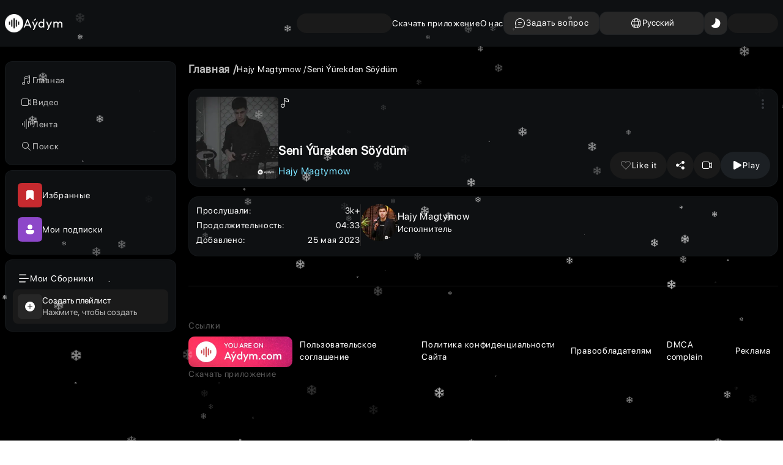

--- FILE ---
content_type: text/html; charset=utf-8
request_url: https://aydym.com/song/36725/hajy-magtymow-seni-yurekden-soydum
body_size: 30492
content:
<!DOCTYPE html><html lang="ru" class="notranslate" translate="no"><head><meta charSet="utf-8"/><meta name="viewport" content="width=device-width, initial-scale=1"/><link rel="stylesheet" href="/_next/static/css/7af9d0a2565553d9.css" data-precedence="next"/><link rel="stylesheet" href="/_next/static/css/fab8a2dc5751bf78.css" data-precedence="next"/><link rel="stylesheet" href="/_next/static/css/922a50e8abd035c7.css" data-precedence="next"/><link rel="stylesheet" href="/_next/static/css/f6ff20723d8415e0.css" data-precedence="next"/><link rel="stylesheet" href="/_next/static/css/310fa16bee307de7.css" data-precedence="next"/><link rel="stylesheet" href="/_next/static/css/044176392aaf43f6.css" data-precedence="next"/><link rel="stylesheet" href="/_next/static/css/35602a3852c47e95.css" data-precedence="next"/><link rel="stylesheet" href="/_next/static/css/f1ef7470f09b57db.css" data-precedence="next"/><link rel="stylesheet" href="/_next/static/css/89b6e5d7084cba03.css" data-precedence="next"/><link rel="preload" as="script" fetchPriority="low" href="/_next/static/chunks/webpack-66db6271733dd94e.js"/><script src="/_next/static/chunks/fd9d1056-eebc157c537af085.js" async=""></script><script src="/_next/static/chunks/2117-69904ea65da601f1.js" async=""></script><script src="/_next/static/chunks/main-app-5294d1645fe5526e.js" async=""></script><script src="/_next/static/chunks/13b76428-e1bf383848c17260.js" async=""></script><script src="/_next/static/chunks/9362-57c0345418299024.js" async=""></script><script src="/_next/static/chunks/9763-31a6b3aef8e05fcd.js" async=""></script><script src="/_next/static/chunks/5784-d1aae377839e0bdc.js" async=""></script><script src="/_next/static/chunks/6257-a6739d638a9617f5.js" async=""></script><script src="/_next/static/chunks/34-bae43a4312414930.js" async=""></script><script src="/_next/static/chunks/8575-8dad5ffb16224e32.js" async=""></script><script src="/_next/static/chunks/7144-887795a4ccd611f9.js" async=""></script><script src="/_next/static/chunks/3711-50470f1055ee0cab.js" async=""></script><script src="/_next/static/chunks/9064-306bbedcd75f671d.js" async=""></script><script src="/_next/static/chunks/316-46aaa79de0e4b635.js" async=""></script><script src="/_next/static/chunks/3863-1a9904d4b3747020.js" async=""></script><script src="/_next/static/chunks/4435-a73fe2cb6fc16f1d.js" async=""></script><script src="/_next/static/chunks/2937-afbe59073ced7bf2.js" async=""></script><script src="/_next/static/chunks/2175-46c8999080427520.js" async=""></script><script src="/_next/static/chunks/3586-c6d6f336b04fa746.js" async=""></script><script src="/_next/static/chunks/719-ab54e808477f7994.js" async=""></script><script src="/_next/static/chunks/230-7b0d6c25b6f5bc2c.js" async=""></script><script src="/_next/static/chunks/1374-81334bf5ef443c55.js" async=""></script><script src="/_next/static/chunks/app/%5Blocale%5D/(allPages)/(pages)/(songsGroup)/song/%5B...each%5D/page-85d11f3b2a1118a6.js" async=""></script><script src="/_next/static/chunks/6281-59bb2855c0752811.js" async=""></script><script src="/_next/static/chunks/8803-62fbfcbe834bcf87.js" async=""></script><script src="/_next/static/chunks/4104-afc8e0dfb2f43532.js" async=""></script><script src="/_next/static/chunks/app/%5Blocale%5D/(allPages)/(pages)/(songsGroup)/song/layout-5f94124f37d5fdbf.js" async=""></script><script src="/_next/static/chunks/1546-a4f0255eb9f4bc99.js" async=""></script><script src="/_next/static/chunks/app/%5Blocale%5D/(allPages)/(pages)/layout-a0deadb4a4891543.js" async=""></script><script src="/_next/static/chunks/a4634e51-389895e7f7e8f257.js" async=""></script><script src="/_next/static/chunks/app/%5Blocale%5D/(allPages)/layout-b8cd5db325e6ff04.js" async=""></script><script src="/_next/static/chunks/8003-abf798b7b2be814a.js" async=""></script><script src="/_next/static/chunks/app/%5Blocale%5D/(allPages)/(pages)/(songsGroup)/song/page-79d409c65f4154ad.js" async=""></script><script src="/_next/static/chunks/541-89062aae915ef6b3.js" async=""></script><script src="/_next/static/chunks/app/%5Blocale%5D/layout-9c35de79e16aecd7.js" async=""></script><script src="/_next/static/chunks/3334-aceb7f49a65bfb5a.js" async=""></script><script src="/_next/static/chunks/app/%5Blocale%5D/(allPages)/(pages)/(songsGroup)/song/%5B...each%5D/layout-9f2499571231a099.js" async=""></script><link rel="preload" href="/videojs/video.min.js" as="script"/><link rel="preload" href="/videojs/nuevo.min.js" as="script"/><link rel="preload" href="https://yandex.ru/ads/system/context.js" as="script"/><link rel="search" type="application/opensearchdescription+xml" href="https://aydym.com/opensearch.xml" title="Aydym.com | Слушайте последние туркменские песни 2025 года и наслаждайтесь!"/><title>Hajy Magtymow - Seni Ýürekden Söýdüm - Aydym.com</title><meta name="description" content="Скачать бесплатно песню Hajy Magtymow - Seni Ýürekden Söýdüm - слушать музыку онлайн на Aydym.com без регистрации"/><meta name="author" content="Aydym Team"/><link rel="manifest" href="/manifest.json" crossorigin="use-credentials"/><link rel="canonical" href="https://aydym.com/song/36725/hajy-magtymow-seni-yurekden-soydum"/><meta property="og:title" content="Hajy Magtymow - Seni Ýürekden Söýdüm"/><meta property="og:description" content="2023 Hajy Magtymow - Seni Ýürekden Söýdüm 04:33 10.4 Mb 320 kbps "/><meta property="og:url" content="https://aydym.com/song/36725/hajy-magtymow-seni-yurekden-soydum"/><meta property="og:site_name" content="Aydym.com"/><meta property="og:image" content="https://storage.aydym.com/images/thumbnail/2023/05/25/cdbc20f9-ffd4-4d8a-b0b0-0290b843d7d8.webp"/><meta property="og:type" content="article"/><meta name="twitter:card" content="summary_large_image"/><meta name="twitter:title" content="Hajy Magtymow - Seni Ýürekden Söýdüm"/><meta name="twitter:description" content="2023 Hajy Magtymow - Seni Ýürekden Söýdüm 04:33 10.4 Mb 320 kbps "/><meta name="twitter:image" content="https://storage.aydym.com/images/thumbnail/2023/05/25/cdbc20f9-ffd4-4d8a-b0b0-0290b843d7d8.webp"/><link rel="icon" href="/aydym-logo.ico" type="image/x-icon" sizes="32x32"/><script>(self.__next_s=self.__next_s||[]).push(["/videojs/video.min.js",{"type":"text/javascript","id":"videojs"}])</script><script>(self.__next_s=self.__next_s||[]).push(["/videojs/nuevo.min.js",{"type":"text/javascript","id":"videojs-nuevo"}])</script><script src="/_next/static/chunks/polyfills-42372ed130431b0a.js" noModule=""></script></head><body><!--$--><!--$--><!--$--><!--$--><!--$--><!--$--><div class="Snow_snowContainer__5RAE8"><div class="Snow_snow__UNTR9"><svg stroke="white" fill="white" stroke-width="0" viewBox="0 0 512 512" class="Snow_snowflake__YlNqF" xmlns="http://www.w3.org/2000/svg"><path d="M461.4 298.5l-8.3-30.9-88 23.6-60.4-34.9 60.4-34.9 88 23.6 8.3-30.9-57.1-15.3 57.7-33.3-24-41.5-56.6 32.7 15.3-57.1-30.9-8.3-23.6 88-62.2 35.9v-71.1l64.5-64.4-22.7-22.6L280 98.9V32h-48v65.6l-41.7-41.7-22.6 22.6 64.3 64.4v71.4l-60.7-35-23.6-88-30.9 8.3 15.3 57.1-57.7-33.4-24 41.6 56.7 32.7L50 212.9l8.3 30.9 87.9-23.6 62.6 36.1-62.6 36.2-87.9-23.6-8.3 30.9 57.1 15.3-56.7 32.7 24 41.5 57.7-33.3-15.3 57 30.9 8.3 23.6-87.9 60.7-35.1v70.9l-64.3 64.4 22.6 22.6 41.7-41.8V480h48v-66.8l41.9 41.7 22.5-22.6L280 368v-70.6l62.2 36 23.6 87.9 30.9-8.3-15.3-57 56.6 32.7 24-41.6-57.7-33.3z"></path></svg></div><div class="Snow_snow__UNTR9"><svg stroke="white" fill="white" stroke-width="0" viewBox="0 0 512 512" class="Snow_snowflake__YlNqF" xmlns="http://www.w3.org/2000/svg"><path d="M461.4 298.5l-8.3-30.9-88 23.6-60.4-34.9 60.4-34.9 88 23.6 8.3-30.9-57.1-15.3 57.7-33.3-24-41.5-56.6 32.7 15.3-57.1-30.9-8.3-23.6 88-62.2 35.9v-71.1l64.5-64.4-22.7-22.6L280 98.9V32h-48v65.6l-41.7-41.7-22.6 22.6 64.3 64.4v71.4l-60.7-35-23.6-88-30.9 8.3 15.3 57.1-57.7-33.4-24 41.6 56.7 32.7L50 212.9l8.3 30.9 87.9-23.6 62.6 36.1-62.6 36.2-87.9-23.6-8.3 30.9 57.1 15.3-56.7 32.7 24 41.5 57.7-33.3-15.3 57 30.9 8.3 23.6-87.9 60.7-35.1v70.9l-64.3 64.4 22.6 22.6 41.7-41.8V480h48v-66.8l41.9 41.7 22.5-22.6L280 368v-70.6l62.2 36 23.6 87.9 30.9-8.3-15.3-57 56.6 32.7 24-41.6-57.7-33.3z"></path></svg></div><div class="Snow_snow__UNTR9"><svg stroke="white" fill="white" stroke-width="0" viewBox="0 0 512 512" class="Snow_snowflake__YlNqF" xmlns="http://www.w3.org/2000/svg"><path d="M461.4 298.5l-8.3-30.9-88 23.6-60.4-34.9 60.4-34.9 88 23.6 8.3-30.9-57.1-15.3 57.7-33.3-24-41.5-56.6 32.7 15.3-57.1-30.9-8.3-23.6 88-62.2 35.9v-71.1l64.5-64.4-22.7-22.6L280 98.9V32h-48v65.6l-41.7-41.7-22.6 22.6 64.3 64.4v71.4l-60.7-35-23.6-88-30.9 8.3 15.3 57.1-57.7-33.4-24 41.6 56.7 32.7L50 212.9l8.3 30.9 87.9-23.6 62.6 36.1-62.6 36.2-87.9-23.6-8.3 30.9 57.1 15.3-56.7 32.7 24 41.5 57.7-33.3-15.3 57 30.9 8.3 23.6-87.9 60.7-35.1v70.9l-64.3 64.4 22.6 22.6 41.7-41.8V480h48v-66.8l41.9 41.7 22.5-22.6L280 368v-70.6l62.2 36 23.6 87.9 30.9-8.3-15.3-57 56.6 32.7 24-41.6-57.7-33.3z"></path></svg></div><div class="Snow_snow__UNTR9"><svg stroke="white" fill="white" stroke-width="0" viewBox="0 0 512 512" class="Snow_snowflake__YlNqF" xmlns="http://www.w3.org/2000/svg"><path d="M461.4 298.5l-8.3-30.9-88 23.6-60.4-34.9 60.4-34.9 88 23.6 8.3-30.9-57.1-15.3 57.7-33.3-24-41.5-56.6 32.7 15.3-57.1-30.9-8.3-23.6 88-62.2 35.9v-71.1l64.5-64.4-22.7-22.6L280 98.9V32h-48v65.6l-41.7-41.7-22.6 22.6 64.3 64.4v71.4l-60.7-35-23.6-88-30.9 8.3 15.3 57.1-57.7-33.4-24 41.6 56.7 32.7L50 212.9l8.3 30.9 87.9-23.6 62.6 36.1-62.6 36.2-87.9-23.6-8.3 30.9 57.1 15.3-56.7 32.7 24 41.5 57.7-33.3-15.3 57 30.9 8.3 23.6-87.9 60.7-35.1v70.9l-64.3 64.4 22.6 22.6 41.7-41.8V480h48v-66.8l41.9 41.7 22.5-22.6L280 368v-70.6l62.2 36 23.6 87.9 30.9-8.3-15.3-57 56.6 32.7 24-41.6-57.7-33.3z"></path></svg></div><div class="Snow_snow__UNTR9"><svg stroke="white" fill="white" stroke-width="0" viewBox="0 0 512 512" class="Snow_snowflake__YlNqF" xmlns="http://www.w3.org/2000/svg"><path d="M461.4 298.5l-8.3-30.9-88 23.6-60.4-34.9 60.4-34.9 88 23.6 8.3-30.9-57.1-15.3 57.7-33.3-24-41.5-56.6 32.7 15.3-57.1-30.9-8.3-23.6 88-62.2 35.9v-71.1l64.5-64.4-22.7-22.6L280 98.9V32h-48v65.6l-41.7-41.7-22.6 22.6 64.3 64.4v71.4l-60.7-35-23.6-88-30.9 8.3 15.3 57.1-57.7-33.4-24 41.6 56.7 32.7L50 212.9l8.3 30.9 87.9-23.6 62.6 36.1-62.6 36.2-87.9-23.6-8.3 30.9 57.1 15.3-56.7 32.7 24 41.5 57.7-33.3-15.3 57 30.9 8.3 23.6-87.9 60.7-35.1v70.9l-64.3 64.4 22.6 22.6 41.7-41.8V480h48v-66.8l41.9 41.7 22.5-22.6L280 368v-70.6l62.2 36 23.6 87.9 30.9-8.3-15.3-57 56.6 32.7 24-41.6-57.7-33.3z"></path></svg></div><div class="Snow_snow__UNTR9"><svg stroke="white" fill="white" stroke-width="0" viewBox="0 0 512 512" class="Snow_snowflake__YlNqF" xmlns="http://www.w3.org/2000/svg"><path d="M461.4 298.5l-8.3-30.9-88 23.6-60.4-34.9 60.4-34.9 88 23.6 8.3-30.9-57.1-15.3 57.7-33.3-24-41.5-56.6 32.7 15.3-57.1-30.9-8.3-23.6 88-62.2 35.9v-71.1l64.5-64.4-22.7-22.6L280 98.9V32h-48v65.6l-41.7-41.7-22.6 22.6 64.3 64.4v71.4l-60.7-35-23.6-88-30.9 8.3 15.3 57.1-57.7-33.4-24 41.6 56.7 32.7L50 212.9l8.3 30.9 87.9-23.6 62.6 36.1-62.6 36.2-87.9-23.6-8.3 30.9 57.1 15.3-56.7 32.7 24 41.5 57.7-33.3-15.3 57 30.9 8.3 23.6-87.9 60.7-35.1v70.9l-64.3 64.4 22.6 22.6 41.7-41.8V480h48v-66.8l41.9 41.7 22.5-22.6L280 368v-70.6l62.2 36 23.6 87.9 30.9-8.3-15.3-57 56.6 32.7 24-41.6-57.7-33.3z"></path></svg></div><div class="Snow_snow__UNTR9"><svg stroke="white" fill="white" stroke-width="0" viewBox="0 0 512 512" class="Snow_snowflake__YlNqF" xmlns="http://www.w3.org/2000/svg"><path d="M461.4 298.5l-8.3-30.9-88 23.6-60.4-34.9 60.4-34.9 88 23.6 8.3-30.9-57.1-15.3 57.7-33.3-24-41.5-56.6 32.7 15.3-57.1-30.9-8.3-23.6 88-62.2 35.9v-71.1l64.5-64.4-22.7-22.6L280 98.9V32h-48v65.6l-41.7-41.7-22.6 22.6 64.3 64.4v71.4l-60.7-35-23.6-88-30.9 8.3 15.3 57.1-57.7-33.4-24 41.6 56.7 32.7L50 212.9l8.3 30.9 87.9-23.6 62.6 36.1-62.6 36.2-87.9-23.6-8.3 30.9 57.1 15.3-56.7 32.7 24 41.5 57.7-33.3-15.3 57 30.9 8.3 23.6-87.9 60.7-35.1v70.9l-64.3 64.4 22.6 22.6 41.7-41.8V480h48v-66.8l41.9 41.7 22.5-22.6L280 368v-70.6l62.2 36 23.6 87.9 30.9-8.3-15.3-57 56.6 32.7 24-41.6-57.7-33.3z"></path></svg></div><div class="Snow_snow__UNTR9"><svg stroke="white" fill="white" stroke-width="0" viewBox="0 0 512 512" class="Snow_snowflake__YlNqF" xmlns="http://www.w3.org/2000/svg"><path d="M461.4 298.5l-8.3-30.9-88 23.6-60.4-34.9 60.4-34.9 88 23.6 8.3-30.9-57.1-15.3 57.7-33.3-24-41.5-56.6 32.7 15.3-57.1-30.9-8.3-23.6 88-62.2 35.9v-71.1l64.5-64.4-22.7-22.6L280 98.9V32h-48v65.6l-41.7-41.7-22.6 22.6 64.3 64.4v71.4l-60.7-35-23.6-88-30.9 8.3 15.3 57.1-57.7-33.4-24 41.6 56.7 32.7L50 212.9l8.3 30.9 87.9-23.6 62.6 36.1-62.6 36.2-87.9-23.6-8.3 30.9 57.1 15.3-56.7 32.7 24 41.5 57.7-33.3-15.3 57 30.9 8.3 23.6-87.9 60.7-35.1v70.9l-64.3 64.4 22.6 22.6 41.7-41.8V480h48v-66.8l41.9 41.7 22.5-22.6L280 368v-70.6l62.2 36 23.6 87.9 30.9-8.3-15.3-57 56.6 32.7 24-41.6-57.7-33.3z"></path></svg></div><div class="Snow_snow__UNTR9"><svg stroke="white" fill="white" stroke-width="0" viewBox="0 0 512 512" class="Snow_snowflake__YlNqF" xmlns="http://www.w3.org/2000/svg"><path d="M461.4 298.5l-8.3-30.9-88 23.6-60.4-34.9 60.4-34.9 88 23.6 8.3-30.9-57.1-15.3 57.7-33.3-24-41.5-56.6 32.7 15.3-57.1-30.9-8.3-23.6 88-62.2 35.9v-71.1l64.5-64.4-22.7-22.6L280 98.9V32h-48v65.6l-41.7-41.7-22.6 22.6 64.3 64.4v71.4l-60.7-35-23.6-88-30.9 8.3 15.3 57.1-57.7-33.4-24 41.6 56.7 32.7L50 212.9l8.3 30.9 87.9-23.6 62.6 36.1-62.6 36.2-87.9-23.6-8.3 30.9 57.1 15.3-56.7 32.7 24 41.5 57.7-33.3-15.3 57 30.9 8.3 23.6-87.9 60.7-35.1v70.9l-64.3 64.4 22.6 22.6 41.7-41.8V480h48v-66.8l41.9 41.7 22.5-22.6L280 368v-70.6l62.2 36 23.6 87.9 30.9-8.3-15.3-57 56.6 32.7 24-41.6-57.7-33.3z"></path></svg></div><div class="Snow_snow__UNTR9"><svg stroke="white" fill="white" stroke-width="0" viewBox="0 0 512 512" class="Snow_snowflake__YlNqF" xmlns="http://www.w3.org/2000/svg"><path d="M461.4 298.5l-8.3-30.9-88 23.6-60.4-34.9 60.4-34.9 88 23.6 8.3-30.9-57.1-15.3 57.7-33.3-24-41.5-56.6 32.7 15.3-57.1-30.9-8.3-23.6 88-62.2 35.9v-71.1l64.5-64.4-22.7-22.6L280 98.9V32h-48v65.6l-41.7-41.7-22.6 22.6 64.3 64.4v71.4l-60.7-35-23.6-88-30.9 8.3 15.3 57.1-57.7-33.4-24 41.6 56.7 32.7L50 212.9l8.3 30.9 87.9-23.6 62.6 36.1-62.6 36.2-87.9-23.6-8.3 30.9 57.1 15.3-56.7 32.7 24 41.5 57.7-33.3-15.3 57 30.9 8.3 23.6-87.9 60.7-35.1v70.9l-64.3 64.4 22.6 22.6 41.7-41.8V480h48v-66.8l41.9 41.7 22.5-22.6L280 368v-70.6l62.2 36 23.6 87.9 30.9-8.3-15.3-57 56.6 32.7 24-41.6-57.7-33.3z"></path></svg></div><div class="Snow_snow__UNTR9"><svg stroke="white" fill="white" stroke-width="0" viewBox="0 0 512 512" class="Snow_snowflake__YlNqF" xmlns="http://www.w3.org/2000/svg"><path d="M461.4 298.5l-8.3-30.9-88 23.6-60.4-34.9 60.4-34.9 88 23.6 8.3-30.9-57.1-15.3 57.7-33.3-24-41.5-56.6 32.7 15.3-57.1-30.9-8.3-23.6 88-62.2 35.9v-71.1l64.5-64.4-22.7-22.6L280 98.9V32h-48v65.6l-41.7-41.7-22.6 22.6 64.3 64.4v71.4l-60.7-35-23.6-88-30.9 8.3 15.3 57.1-57.7-33.4-24 41.6 56.7 32.7L50 212.9l8.3 30.9 87.9-23.6 62.6 36.1-62.6 36.2-87.9-23.6-8.3 30.9 57.1 15.3-56.7 32.7 24 41.5 57.7-33.3-15.3 57 30.9 8.3 23.6-87.9 60.7-35.1v70.9l-64.3 64.4 22.6 22.6 41.7-41.8V480h48v-66.8l41.9 41.7 22.5-22.6L280 368v-70.6l62.2 36 23.6 87.9 30.9-8.3-15.3-57 56.6 32.7 24-41.6-57.7-33.3z"></path></svg></div><div class="Snow_snow__UNTR9"><svg stroke="white" fill="white" stroke-width="0" viewBox="0 0 512 512" class="Snow_snowflake__YlNqF" xmlns="http://www.w3.org/2000/svg"><path d="M461.4 298.5l-8.3-30.9-88 23.6-60.4-34.9 60.4-34.9 88 23.6 8.3-30.9-57.1-15.3 57.7-33.3-24-41.5-56.6 32.7 15.3-57.1-30.9-8.3-23.6 88-62.2 35.9v-71.1l64.5-64.4-22.7-22.6L280 98.9V32h-48v65.6l-41.7-41.7-22.6 22.6 64.3 64.4v71.4l-60.7-35-23.6-88-30.9 8.3 15.3 57.1-57.7-33.4-24 41.6 56.7 32.7L50 212.9l8.3 30.9 87.9-23.6 62.6 36.1-62.6 36.2-87.9-23.6-8.3 30.9 57.1 15.3-56.7 32.7 24 41.5 57.7-33.3-15.3 57 30.9 8.3 23.6-87.9 60.7-35.1v70.9l-64.3 64.4 22.6 22.6 41.7-41.8V480h48v-66.8l41.9 41.7 22.5-22.6L280 368v-70.6l62.2 36 23.6 87.9 30.9-8.3-15.3-57 56.6 32.7 24-41.6-57.7-33.3z"></path></svg></div><div class="Snow_snow__UNTR9"><svg stroke="white" fill="white" stroke-width="0" viewBox="0 0 512 512" class="Snow_snowflake__YlNqF" xmlns="http://www.w3.org/2000/svg"><path d="M461.4 298.5l-8.3-30.9-88 23.6-60.4-34.9 60.4-34.9 88 23.6 8.3-30.9-57.1-15.3 57.7-33.3-24-41.5-56.6 32.7 15.3-57.1-30.9-8.3-23.6 88-62.2 35.9v-71.1l64.5-64.4-22.7-22.6L280 98.9V32h-48v65.6l-41.7-41.7-22.6 22.6 64.3 64.4v71.4l-60.7-35-23.6-88-30.9 8.3 15.3 57.1-57.7-33.4-24 41.6 56.7 32.7L50 212.9l8.3 30.9 87.9-23.6 62.6 36.1-62.6 36.2-87.9-23.6-8.3 30.9 57.1 15.3-56.7 32.7 24 41.5 57.7-33.3-15.3 57 30.9 8.3 23.6-87.9 60.7-35.1v70.9l-64.3 64.4 22.6 22.6 41.7-41.8V480h48v-66.8l41.9 41.7 22.5-22.6L280 368v-70.6l62.2 36 23.6 87.9 30.9-8.3-15.3-57 56.6 32.7 24-41.6-57.7-33.3z"></path></svg></div><div class="Snow_snow__UNTR9"><svg stroke="white" fill="white" stroke-width="0" viewBox="0 0 512 512" class="Snow_snowflake__YlNqF" xmlns="http://www.w3.org/2000/svg"><path d="M461.4 298.5l-8.3-30.9-88 23.6-60.4-34.9 60.4-34.9 88 23.6 8.3-30.9-57.1-15.3 57.7-33.3-24-41.5-56.6 32.7 15.3-57.1-30.9-8.3-23.6 88-62.2 35.9v-71.1l64.5-64.4-22.7-22.6L280 98.9V32h-48v65.6l-41.7-41.7-22.6 22.6 64.3 64.4v71.4l-60.7-35-23.6-88-30.9 8.3 15.3 57.1-57.7-33.4-24 41.6 56.7 32.7L50 212.9l8.3 30.9 87.9-23.6 62.6 36.1-62.6 36.2-87.9-23.6-8.3 30.9 57.1 15.3-56.7 32.7 24 41.5 57.7-33.3-15.3 57 30.9 8.3 23.6-87.9 60.7-35.1v70.9l-64.3 64.4 22.6 22.6 41.7-41.8V480h48v-66.8l41.9 41.7 22.5-22.6L280 368v-70.6l62.2 36 23.6 87.9 30.9-8.3-15.3-57 56.6 32.7 24-41.6-57.7-33.3z"></path></svg></div><div class="Snow_snow__UNTR9"><svg stroke="white" fill="white" stroke-width="0" viewBox="0 0 512 512" class="Snow_snowflake__YlNqF" xmlns="http://www.w3.org/2000/svg"><path d="M461.4 298.5l-8.3-30.9-88 23.6-60.4-34.9 60.4-34.9 88 23.6 8.3-30.9-57.1-15.3 57.7-33.3-24-41.5-56.6 32.7 15.3-57.1-30.9-8.3-23.6 88-62.2 35.9v-71.1l64.5-64.4-22.7-22.6L280 98.9V32h-48v65.6l-41.7-41.7-22.6 22.6 64.3 64.4v71.4l-60.7-35-23.6-88-30.9 8.3 15.3 57.1-57.7-33.4-24 41.6 56.7 32.7L50 212.9l8.3 30.9 87.9-23.6 62.6 36.1-62.6 36.2-87.9-23.6-8.3 30.9 57.1 15.3-56.7 32.7 24 41.5 57.7-33.3-15.3 57 30.9 8.3 23.6-87.9 60.7-35.1v70.9l-64.3 64.4 22.6 22.6 41.7-41.8V480h48v-66.8l41.9 41.7 22.5-22.6L280 368v-70.6l62.2 36 23.6 87.9 30.9-8.3-15.3-57 56.6 32.7 24-41.6-57.7-33.3z"></path></svg></div><div class="Snow_snow__UNTR9"><svg stroke="white" fill="white" stroke-width="0" viewBox="0 0 512 512" class="Snow_snowflake__YlNqF" xmlns="http://www.w3.org/2000/svg"><path d="M461.4 298.5l-8.3-30.9-88 23.6-60.4-34.9 60.4-34.9 88 23.6 8.3-30.9-57.1-15.3 57.7-33.3-24-41.5-56.6 32.7 15.3-57.1-30.9-8.3-23.6 88-62.2 35.9v-71.1l64.5-64.4-22.7-22.6L280 98.9V32h-48v65.6l-41.7-41.7-22.6 22.6 64.3 64.4v71.4l-60.7-35-23.6-88-30.9 8.3 15.3 57.1-57.7-33.4-24 41.6 56.7 32.7L50 212.9l8.3 30.9 87.9-23.6 62.6 36.1-62.6 36.2-87.9-23.6-8.3 30.9 57.1 15.3-56.7 32.7 24 41.5 57.7-33.3-15.3 57 30.9 8.3 23.6-87.9 60.7-35.1v70.9l-64.3 64.4 22.6 22.6 41.7-41.8V480h48v-66.8l41.9 41.7 22.5-22.6L280 368v-70.6l62.2 36 23.6 87.9 30.9-8.3-15.3-57 56.6 32.7 24-41.6-57.7-33.3z"></path></svg></div><div class="Snow_snow__UNTR9"><svg stroke="white" fill="white" stroke-width="0" viewBox="0 0 512 512" class="Snow_snowflake__YlNqF" xmlns="http://www.w3.org/2000/svg"><path d="M461.4 298.5l-8.3-30.9-88 23.6-60.4-34.9 60.4-34.9 88 23.6 8.3-30.9-57.1-15.3 57.7-33.3-24-41.5-56.6 32.7 15.3-57.1-30.9-8.3-23.6 88-62.2 35.9v-71.1l64.5-64.4-22.7-22.6L280 98.9V32h-48v65.6l-41.7-41.7-22.6 22.6 64.3 64.4v71.4l-60.7-35-23.6-88-30.9 8.3 15.3 57.1-57.7-33.4-24 41.6 56.7 32.7L50 212.9l8.3 30.9 87.9-23.6 62.6 36.1-62.6 36.2-87.9-23.6-8.3 30.9 57.1 15.3-56.7 32.7 24 41.5 57.7-33.3-15.3 57 30.9 8.3 23.6-87.9 60.7-35.1v70.9l-64.3 64.4 22.6 22.6 41.7-41.8V480h48v-66.8l41.9 41.7 22.5-22.6L280 368v-70.6l62.2 36 23.6 87.9 30.9-8.3-15.3-57 56.6 32.7 24-41.6-57.7-33.3z"></path></svg></div><div class="Snow_snow__UNTR9"><svg stroke="white" fill="white" stroke-width="0" viewBox="0 0 512 512" class="Snow_snowflake__YlNqF" xmlns="http://www.w3.org/2000/svg"><path d="M461.4 298.5l-8.3-30.9-88 23.6-60.4-34.9 60.4-34.9 88 23.6 8.3-30.9-57.1-15.3 57.7-33.3-24-41.5-56.6 32.7 15.3-57.1-30.9-8.3-23.6 88-62.2 35.9v-71.1l64.5-64.4-22.7-22.6L280 98.9V32h-48v65.6l-41.7-41.7-22.6 22.6 64.3 64.4v71.4l-60.7-35-23.6-88-30.9 8.3 15.3 57.1-57.7-33.4-24 41.6 56.7 32.7L50 212.9l8.3 30.9 87.9-23.6 62.6 36.1-62.6 36.2-87.9-23.6-8.3 30.9 57.1 15.3-56.7 32.7 24 41.5 57.7-33.3-15.3 57 30.9 8.3 23.6-87.9 60.7-35.1v70.9l-64.3 64.4 22.6 22.6 41.7-41.8V480h48v-66.8l41.9 41.7 22.5-22.6L280 368v-70.6l62.2 36 23.6 87.9 30.9-8.3-15.3-57 56.6 32.7 24-41.6-57.7-33.3z"></path></svg></div><div class="Snow_snow__UNTR9"><svg stroke="white" fill="white" stroke-width="0" viewBox="0 0 512 512" class="Snow_snowflake__YlNqF" xmlns="http://www.w3.org/2000/svg"><path d="M461.4 298.5l-8.3-30.9-88 23.6-60.4-34.9 60.4-34.9 88 23.6 8.3-30.9-57.1-15.3 57.7-33.3-24-41.5-56.6 32.7 15.3-57.1-30.9-8.3-23.6 88-62.2 35.9v-71.1l64.5-64.4-22.7-22.6L280 98.9V32h-48v65.6l-41.7-41.7-22.6 22.6 64.3 64.4v71.4l-60.7-35-23.6-88-30.9 8.3 15.3 57.1-57.7-33.4-24 41.6 56.7 32.7L50 212.9l8.3 30.9 87.9-23.6 62.6 36.1-62.6 36.2-87.9-23.6-8.3 30.9 57.1 15.3-56.7 32.7 24 41.5 57.7-33.3-15.3 57 30.9 8.3 23.6-87.9 60.7-35.1v70.9l-64.3 64.4 22.6 22.6 41.7-41.8V480h48v-66.8l41.9 41.7 22.5-22.6L280 368v-70.6l62.2 36 23.6 87.9 30.9-8.3-15.3-57 56.6 32.7 24-41.6-57.7-33.3z"></path></svg></div><div class="Snow_snow__UNTR9"><svg stroke="white" fill="white" stroke-width="0" viewBox="0 0 512 512" class="Snow_snowflake__YlNqF" xmlns="http://www.w3.org/2000/svg"><path d="M461.4 298.5l-8.3-30.9-88 23.6-60.4-34.9 60.4-34.9 88 23.6 8.3-30.9-57.1-15.3 57.7-33.3-24-41.5-56.6 32.7 15.3-57.1-30.9-8.3-23.6 88-62.2 35.9v-71.1l64.5-64.4-22.7-22.6L280 98.9V32h-48v65.6l-41.7-41.7-22.6 22.6 64.3 64.4v71.4l-60.7-35-23.6-88-30.9 8.3 15.3 57.1-57.7-33.4-24 41.6 56.7 32.7L50 212.9l8.3 30.9 87.9-23.6 62.6 36.1-62.6 36.2-87.9-23.6-8.3 30.9 57.1 15.3-56.7 32.7 24 41.5 57.7-33.3-15.3 57 30.9 8.3 23.6-87.9 60.7-35.1v70.9l-64.3 64.4 22.6 22.6 41.7-41.8V480h48v-66.8l41.9 41.7 22.5-22.6L280 368v-70.6l62.2 36 23.6 87.9 30.9-8.3-15.3-57 56.6 32.7 24-41.6-57.7-33.3z"></path></svg></div><div class="Snow_snow__UNTR9"><svg stroke="white" fill="white" stroke-width="0" viewBox="0 0 512 512" class="Snow_snowflake__YlNqF" xmlns="http://www.w3.org/2000/svg"><path d="M461.4 298.5l-8.3-30.9-88 23.6-60.4-34.9 60.4-34.9 88 23.6 8.3-30.9-57.1-15.3 57.7-33.3-24-41.5-56.6 32.7 15.3-57.1-30.9-8.3-23.6 88-62.2 35.9v-71.1l64.5-64.4-22.7-22.6L280 98.9V32h-48v65.6l-41.7-41.7-22.6 22.6 64.3 64.4v71.4l-60.7-35-23.6-88-30.9 8.3 15.3 57.1-57.7-33.4-24 41.6 56.7 32.7L50 212.9l8.3 30.9 87.9-23.6 62.6 36.1-62.6 36.2-87.9-23.6-8.3 30.9 57.1 15.3-56.7 32.7 24 41.5 57.7-33.3-15.3 57 30.9 8.3 23.6-87.9 60.7-35.1v70.9l-64.3 64.4 22.6 22.6 41.7-41.8V480h48v-66.8l41.9 41.7 22.5-22.6L280 368v-70.6l62.2 36 23.6 87.9 30.9-8.3-15.3-57 56.6 32.7 24-41.6-57.7-33.3z"></path></svg></div><div class="Snow_snow__UNTR9"><svg stroke="white" fill="white" stroke-width="0" viewBox="0 0 512 512" class="Snow_snowflake__YlNqF" xmlns="http://www.w3.org/2000/svg"><path d="M461.4 298.5l-8.3-30.9-88 23.6-60.4-34.9 60.4-34.9 88 23.6 8.3-30.9-57.1-15.3 57.7-33.3-24-41.5-56.6 32.7 15.3-57.1-30.9-8.3-23.6 88-62.2 35.9v-71.1l64.5-64.4-22.7-22.6L280 98.9V32h-48v65.6l-41.7-41.7-22.6 22.6 64.3 64.4v71.4l-60.7-35-23.6-88-30.9 8.3 15.3 57.1-57.7-33.4-24 41.6 56.7 32.7L50 212.9l8.3 30.9 87.9-23.6 62.6 36.1-62.6 36.2-87.9-23.6-8.3 30.9 57.1 15.3-56.7 32.7 24 41.5 57.7-33.3-15.3 57 30.9 8.3 23.6-87.9 60.7-35.1v70.9l-64.3 64.4 22.6 22.6 41.7-41.8V480h48v-66.8l41.9 41.7 22.5-22.6L280 368v-70.6l62.2 36 23.6 87.9 30.9-8.3-15.3-57 56.6 32.7 24-41.6-57.7-33.3z"></path></svg></div><div class="Snow_snow__UNTR9"><svg stroke="white" fill="white" stroke-width="0" viewBox="0 0 512 512" class="Snow_snowflake__YlNqF" xmlns="http://www.w3.org/2000/svg"><path d="M461.4 298.5l-8.3-30.9-88 23.6-60.4-34.9 60.4-34.9 88 23.6 8.3-30.9-57.1-15.3 57.7-33.3-24-41.5-56.6 32.7 15.3-57.1-30.9-8.3-23.6 88-62.2 35.9v-71.1l64.5-64.4-22.7-22.6L280 98.9V32h-48v65.6l-41.7-41.7-22.6 22.6 64.3 64.4v71.4l-60.7-35-23.6-88-30.9 8.3 15.3 57.1-57.7-33.4-24 41.6 56.7 32.7L50 212.9l8.3 30.9 87.9-23.6 62.6 36.1-62.6 36.2-87.9-23.6-8.3 30.9 57.1 15.3-56.7 32.7 24 41.5 57.7-33.3-15.3 57 30.9 8.3 23.6-87.9 60.7-35.1v70.9l-64.3 64.4 22.6 22.6 41.7-41.8V480h48v-66.8l41.9 41.7 22.5-22.6L280 368v-70.6l62.2 36 23.6 87.9 30.9-8.3-15.3-57 56.6 32.7 24-41.6-57.7-33.3z"></path></svg></div><div class="Snow_snow__UNTR9"><svg stroke="white" fill="white" stroke-width="0" viewBox="0 0 512 512" class="Snow_snowflake__YlNqF" xmlns="http://www.w3.org/2000/svg"><path d="M461.4 298.5l-8.3-30.9-88 23.6-60.4-34.9 60.4-34.9 88 23.6 8.3-30.9-57.1-15.3 57.7-33.3-24-41.5-56.6 32.7 15.3-57.1-30.9-8.3-23.6 88-62.2 35.9v-71.1l64.5-64.4-22.7-22.6L280 98.9V32h-48v65.6l-41.7-41.7-22.6 22.6 64.3 64.4v71.4l-60.7-35-23.6-88-30.9 8.3 15.3 57.1-57.7-33.4-24 41.6 56.7 32.7L50 212.9l8.3 30.9 87.9-23.6 62.6 36.1-62.6 36.2-87.9-23.6-8.3 30.9 57.1 15.3-56.7 32.7 24 41.5 57.7-33.3-15.3 57 30.9 8.3 23.6-87.9 60.7-35.1v70.9l-64.3 64.4 22.6 22.6 41.7-41.8V480h48v-66.8l41.9 41.7 22.5-22.6L280 368v-70.6l62.2 36 23.6 87.9 30.9-8.3-15.3-57 56.6 32.7 24-41.6-57.7-33.3z"></path></svg></div><div class="Snow_snow__UNTR9"><svg stroke="white" fill="white" stroke-width="0" viewBox="0 0 512 512" class="Snow_snowflake__YlNqF" xmlns="http://www.w3.org/2000/svg"><path d="M461.4 298.5l-8.3-30.9-88 23.6-60.4-34.9 60.4-34.9 88 23.6 8.3-30.9-57.1-15.3 57.7-33.3-24-41.5-56.6 32.7 15.3-57.1-30.9-8.3-23.6 88-62.2 35.9v-71.1l64.5-64.4-22.7-22.6L280 98.9V32h-48v65.6l-41.7-41.7-22.6 22.6 64.3 64.4v71.4l-60.7-35-23.6-88-30.9 8.3 15.3 57.1-57.7-33.4-24 41.6 56.7 32.7L50 212.9l8.3 30.9 87.9-23.6 62.6 36.1-62.6 36.2-87.9-23.6-8.3 30.9 57.1 15.3-56.7 32.7 24 41.5 57.7-33.3-15.3 57 30.9 8.3 23.6-87.9 60.7-35.1v70.9l-64.3 64.4 22.6 22.6 41.7-41.8V480h48v-66.8l41.9 41.7 22.5-22.6L280 368v-70.6l62.2 36 23.6 87.9 30.9-8.3-15.3-57 56.6 32.7 24-41.6-57.7-33.3z"></path></svg></div><div class="Snow_snow__UNTR9"><svg stroke="white" fill="white" stroke-width="0" viewBox="0 0 512 512" class="Snow_snowflake__YlNqF" xmlns="http://www.w3.org/2000/svg"><path d="M461.4 298.5l-8.3-30.9-88 23.6-60.4-34.9 60.4-34.9 88 23.6 8.3-30.9-57.1-15.3 57.7-33.3-24-41.5-56.6 32.7 15.3-57.1-30.9-8.3-23.6 88-62.2 35.9v-71.1l64.5-64.4-22.7-22.6L280 98.9V32h-48v65.6l-41.7-41.7-22.6 22.6 64.3 64.4v71.4l-60.7-35-23.6-88-30.9 8.3 15.3 57.1-57.7-33.4-24 41.6 56.7 32.7L50 212.9l8.3 30.9 87.9-23.6 62.6 36.1-62.6 36.2-87.9-23.6-8.3 30.9 57.1 15.3-56.7 32.7 24 41.5 57.7-33.3-15.3 57 30.9 8.3 23.6-87.9 60.7-35.1v70.9l-64.3 64.4 22.6 22.6 41.7-41.8V480h48v-66.8l41.9 41.7 22.5-22.6L280 368v-70.6l62.2 36 23.6 87.9 30.9-8.3-15.3-57 56.6 32.7 24-41.6-57.7-33.3z"></path></svg></div><div class="Snow_snow__UNTR9"><svg stroke="white" fill="white" stroke-width="0" viewBox="0 0 512 512" class="Snow_snowflake__YlNqF" xmlns="http://www.w3.org/2000/svg"><path d="M461.4 298.5l-8.3-30.9-88 23.6-60.4-34.9 60.4-34.9 88 23.6 8.3-30.9-57.1-15.3 57.7-33.3-24-41.5-56.6 32.7 15.3-57.1-30.9-8.3-23.6 88-62.2 35.9v-71.1l64.5-64.4-22.7-22.6L280 98.9V32h-48v65.6l-41.7-41.7-22.6 22.6 64.3 64.4v71.4l-60.7-35-23.6-88-30.9 8.3 15.3 57.1-57.7-33.4-24 41.6 56.7 32.7L50 212.9l8.3 30.9 87.9-23.6 62.6 36.1-62.6 36.2-87.9-23.6-8.3 30.9 57.1 15.3-56.7 32.7 24 41.5 57.7-33.3-15.3 57 30.9 8.3 23.6-87.9 60.7-35.1v70.9l-64.3 64.4 22.6 22.6 41.7-41.8V480h48v-66.8l41.9 41.7 22.5-22.6L280 368v-70.6l62.2 36 23.6 87.9 30.9-8.3-15.3-57 56.6 32.7 24-41.6-57.7-33.3z"></path></svg></div><div class="Snow_snow__UNTR9"><svg stroke="white" fill="white" stroke-width="0" viewBox="0 0 512 512" class="Snow_snowflake__YlNqF" xmlns="http://www.w3.org/2000/svg"><path d="M461.4 298.5l-8.3-30.9-88 23.6-60.4-34.9 60.4-34.9 88 23.6 8.3-30.9-57.1-15.3 57.7-33.3-24-41.5-56.6 32.7 15.3-57.1-30.9-8.3-23.6 88-62.2 35.9v-71.1l64.5-64.4-22.7-22.6L280 98.9V32h-48v65.6l-41.7-41.7-22.6 22.6 64.3 64.4v71.4l-60.7-35-23.6-88-30.9 8.3 15.3 57.1-57.7-33.4-24 41.6 56.7 32.7L50 212.9l8.3 30.9 87.9-23.6 62.6 36.1-62.6 36.2-87.9-23.6-8.3 30.9 57.1 15.3-56.7 32.7 24 41.5 57.7-33.3-15.3 57 30.9 8.3 23.6-87.9 60.7-35.1v70.9l-64.3 64.4 22.6 22.6 41.7-41.8V480h48v-66.8l41.9 41.7 22.5-22.6L280 368v-70.6l62.2 36 23.6 87.9 30.9-8.3-15.3-57 56.6 32.7 24-41.6-57.7-33.3z"></path></svg></div><div class="Snow_snow__UNTR9"><svg stroke="white" fill="white" stroke-width="0" viewBox="0 0 512 512" class="Snow_snowflake__YlNqF" xmlns="http://www.w3.org/2000/svg"><path d="M461.4 298.5l-8.3-30.9-88 23.6-60.4-34.9 60.4-34.9 88 23.6 8.3-30.9-57.1-15.3 57.7-33.3-24-41.5-56.6 32.7 15.3-57.1-30.9-8.3-23.6 88-62.2 35.9v-71.1l64.5-64.4-22.7-22.6L280 98.9V32h-48v65.6l-41.7-41.7-22.6 22.6 64.3 64.4v71.4l-60.7-35-23.6-88-30.9 8.3 15.3 57.1-57.7-33.4-24 41.6 56.7 32.7L50 212.9l8.3 30.9 87.9-23.6 62.6 36.1-62.6 36.2-87.9-23.6-8.3 30.9 57.1 15.3-56.7 32.7 24 41.5 57.7-33.3-15.3 57 30.9 8.3 23.6-87.9 60.7-35.1v70.9l-64.3 64.4 22.6 22.6 41.7-41.8V480h48v-66.8l41.9 41.7 22.5-22.6L280 368v-70.6l62.2 36 23.6 87.9 30.9-8.3-15.3-57 56.6 32.7 24-41.6-57.7-33.3z"></path></svg></div><div class="Snow_snow__UNTR9"><svg stroke="white" fill="white" stroke-width="0" viewBox="0 0 512 512" class="Snow_snowflake__YlNqF" xmlns="http://www.w3.org/2000/svg"><path d="M461.4 298.5l-8.3-30.9-88 23.6-60.4-34.9 60.4-34.9 88 23.6 8.3-30.9-57.1-15.3 57.7-33.3-24-41.5-56.6 32.7 15.3-57.1-30.9-8.3-23.6 88-62.2 35.9v-71.1l64.5-64.4-22.7-22.6L280 98.9V32h-48v65.6l-41.7-41.7-22.6 22.6 64.3 64.4v71.4l-60.7-35-23.6-88-30.9 8.3 15.3 57.1-57.7-33.4-24 41.6 56.7 32.7L50 212.9l8.3 30.9 87.9-23.6 62.6 36.1-62.6 36.2-87.9-23.6-8.3 30.9 57.1 15.3-56.7 32.7 24 41.5 57.7-33.3-15.3 57 30.9 8.3 23.6-87.9 60.7-35.1v70.9l-64.3 64.4 22.6 22.6 41.7-41.8V480h48v-66.8l41.9 41.7 22.5-22.6L280 368v-70.6l62.2 36 23.6 87.9 30.9-8.3-15.3-57 56.6 32.7 24-41.6-57.7-33.3z"></path></svg></div><div class="Snow_snow__UNTR9"><svg stroke="white" fill="white" stroke-width="0" viewBox="0 0 512 512" class="Snow_snowflake__YlNqF" xmlns="http://www.w3.org/2000/svg"><path d="M461.4 298.5l-8.3-30.9-88 23.6-60.4-34.9 60.4-34.9 88 23.6 8.3-30.9-57.1-15.3 57.7-33.3-24-41.5-56.6 32.7 15.3-57.1-30.9-8.3-23.6 88-62.2 35.9v-71.1l64.5-64.4-22.7-22.6L280 98.9V32h-48v65.6l-41.7-41.7-22.6 22.6 64.3 64.4v71.4l-60.7-35-23.6-88-30.9 8.3 15.3 57.1-57.7-33.4-24 41.6 56.7 32.7L50 212.9l8.3 30.9 87.9-23.6 62.6 36.1-62.6 36.2-87.9-23.6-8.3 30.9 57.1 15.3-56.7 32.7 24 41.5 57.7-33.3-15.3 57 30.9 8.3 23.6-87.9 60.7-35.1v70.9l-64.3 64.4 22.6 22.6 41.7-41.8V480h48v-66.8l41.9 41.7 22.5-22.6L280 368v-70.6l62.2 36 23.6 87.9 30.9-8.3-15.3-57 56.6 32.7 24-41.6-57.7-33.3z"></path></svg></div><div class="Snow_snow__UNTR9"><svg stroke="white" fill="white" stroke-width="0" viewBox="0 0 512 512" class="Snow_snowflake__YlNqF" xmlns="http://www.w3.org/2000/svg"><path d="M461.4 298.5l-8.3-30.9-88 23.6-60.4-34.9 60.4-34.9 88 23.6 8.3-30.9-57.1-15.3 57.7-33.3-24-41.5-56.6 32.7 15.3-57.1-30.9-8.3-23.6 88-62.2 35.9v-71.1l64.5-64.4-22.7-22.6L280 98.9V32h-48v65.6l-41.7-41.7-22.6 22.6 64.3 64.4v71.4l-60.7-35-23.6-88-30.9 8.3 15.3 57.1-57.7-33.4-24 41.6 56.7 32.7L50 212.9l8.3 30.9 87.9-23.6 62.6 36.1-62.6 36.2-87.9-23.6-8.3 30.9 57.1 15.3-56.7 32.7 24 41.5 57.7-33.3-15.3 57 30.9 8.3 23.6-87.9 60.7-35.1v70.9l-64.3 64.4 22.6 22.6 41.7-41.8V480h48v-66.8l41.9 41.7 22.5-22.6L280 368v-70.6l62.2 36 23.6 87.9 30.9-8.3-15.3-57 56.6 32.7 24-41.6-57.7-33.3z"></path></svg></div><div class="Snow_snow__UNTR9"><svg stroke="white" fill="white" stroke-width="0" viewBox="0 0 512 512" class="Snow_snowflake__YlNqF" xmlns="http://www.w3.org/2000/svg"><path d="M461.4 298.5l-8.3-30.9-88 23.6-60.4-34.9 60.4-34.9 88 23.6 8.3-30.9-57.1-15.3 57.7-33.3-24-41.5-56.6 32.7 15.3-57.1-30.9-8.3-23.6 88-62.2 35.9v-71.1l64.5-64.4-22.7-22.6L280 98.9V32h-48v65.6l-41.7-41.7-22.6 22.6 64.3 64.4v71.4l-60.7-35-23.6-88-30.9 8.3 15.3 57.1-57.7-33.4-24 41.6 56.7 32.7L50 212.9l8.3 30.9 87.9-23.6 62.6 36.1-62.6 36.2-87.9-23.6-8.3 30.9 57.1 15.3-56.7 32.7 24 41.5 57.7-33.3-15.3 57 30.9 8.3 23.6-87.9 60.7-35.1v70.9l-64.3 64.4 22.6 22.6 41.7-41.8V480h48v-66.8l41.9 41.7 22.5-22.6L280 368v-70.6l62.2 36 23.6 87.9 30.9-8.3-15.3-57 56.6 32.7 24-41.6-57.7-33.3z"></path></svg></div><div class="Snow_snow__UNTR9"><svg stroke="white" fill="white" stroke-width="0" viewBox="0 0 512 512" class="Snow_snowflake__YlNqF" xmlns="http://www.w3.org/2000/svg"><path d="M461.4 298.5l-8.3-30.9-88 23.6-60.4-34.9 60.4-34.9 88 23.6 8.3-30.9-57.1-15.3 57.7-33.3-24-41.5-56.6 32.7 15.3-57.1-30.9-8.3-23.6 88-62.2 35.9v-71.1l64.5-64.4-22.7-22.6L280 98.9V32h-48v65.6l-41.7-41.7-22.6 22.6 64.3 64.4v71.4l-60.7-35-23.6-88-30.9 8.3 15.3 57.1-57.7-33.4-24 41.6 56.7 32.7L50 212.9l8.3 30.9 87.9-23.6 62.6 36.1-62.6 36.2-87.9-23.6-8.3 30.9 57.1 15.3-56.7 32.7 24 41.5 57.7-33.3-15.3 57 30.9 8.3 23.6-87.9 60.7-35.1v70.9l-64.3 64.4 22.6 22.6 41.7-41.8V480h48v-66.8l41.9 41.7 22.5-22.6L280 368v-70.6l62.2 36 23.6 87.9 30.9-8.3-15.3-57 56.6 32.7 24-41.6-57.7-33.3z"></path></svg></div><div class="Snow_snow__UNTR9"><svg stroke="white" fill="white" stroke-width="0" viewBox="0 0 512 512" class="Snow_snowflake__YlNqF" xmlns="http://www.w3.org/2000/svg"><path d="M461.4 298.5l-8.3-30.9-88 23.6-60.4-34.9 60.4-34.9 88 23.6 8.3-30.9-57.1-15.3 57.7-33.3-24-41.5-56.6 32.7 15.3-57.1-30.9-8.3-23.6 88-62.2 35.9v-71.1l64.5-64.4-22.7-22.6L280 98.9V32h-48v65.6l-41.7-41.7-22.6 22.6 64.3 64.4v71.4l-60.7-35-23.6-88-30.9 8.3 15.3 57.1-57.7-33.4-24 41.6 56.7 32.7L50 212.9l8.3 30.9 87.9-23.6 62.6 36.1-62.6 36.2-87.9-23.6-8.3 30.9 57.1 15.3-56.7 32.7 24 41.5 57.7-33.3-15.3 57 30.9 8.3 23.6-87.9 60.7-35.1v70.9l-64.3 64.4 22.6 22.6 41.7-41.8V480h48v-66.8l41.9 41.7 22.5-22.6L280 368v-70.6l62.2 36 23.6 87.9 30.9-8.3-15.3-57 56.6 32.7 24-41.6-57.7-33.3z"></path></svg></div><div class="Snow_snow__UNTR9"><svg stroke="white" fill="white" stroke-width="0" viewBox="0 0 512 512" class="Snow_snowflake__YlNqF" xmlns="http://www.w3.org/2000/svg"><path d="M461.4 298.5l-8.3-30.9-88 23.6-60.4-34.9 60.4-34.9 88 23.6 8.3-30.9-57.1-15.3 57.7-33.3-24-41.5-56.6 32.7 15.3-57.1-30.9-8.3-23.6 88-62.2 35.9v-71.1l64.5-64.4-22.7-22.6L280 98.9V32h-48v65.6l-41.7-41.7-22.6 22.6 64.3 64.4v71.4l-60.7-35-23.6-88-30.9 8.3 15.3 57.1-57.7-33.4-24 41.6 56.7 32.7L50 212.9l8.3 30.9 87.9-23.6 62.6 36.1-62.6 36.2-87.9-23.6-8.3 30.9 57.1 15.3-56.7 32.7 24 41.5 57.7-33.3-15.3 57 30.9 8.3 23.6-87.9 60.7-35.1v70.9l-64.3 64.4 22.6 22.6 41.7-41.8V480h48v-66.8l41.9 41.7 22.5-22.6L280 368v-70.6l62.2 36 23.6 87.9 30.9-8.3-15.3-57 56.6 32.7 24-41.6-57.7-33.3z"></path></svg></div><div class="Snow_snow__UNTR9"><svg stroke="white" fill="white" stroke-width="0" viewBox="0 0 512 512" class="Snow_snowflake__YlNqF" xmlns="http://www.w3.org/2000/svg"><path d="M461.4 298.5l-8.3-30.9-88 23.6-60.4-34.9 60.4-34.9 88 23.6 8.3-30.9-57.1-15.3 57.7-33.3-24-41.5-56.6 32.7 15.3-57.1-30.9-8.3-23.6 88-62.2 35.9v-71.1l64.5-64.4-22.7-22.6L280 98.9V32h-48v65.6l-41.7-41.7-22.6 22.6 64.3 64.4v71.4l-60.7-35-23.6-88-30.9 8.3 15.3 57.1-57.7-33.4-24 41.6 56.7 32.7L50 212.9l8.3 30.9 87.9-23.6 62.6 36.1-62.6 36.2-87.9-23.6-8.3 30.9 57.1 15.3-56.7 32.7 24 41.5 57.7-33.3-15.3 57 30.9 8.3 23.6-87.9 60.7-35.1v70.9l-64.3 64.4 22.6 22.6 41.7-41.8V480h48v-66.8l41.9 41.7 22.5-22.6L280 368v-70.6l62.2 36 23.6 87.9 30.9-8.3-15.3-57 56.6 32.7 24-41.6-57.7-33.3z"></path></svg></div><div class="Snow_snow__UNTR9"><svg stroke="white" fill="white" stroke-width="0" viewBox="0 0 512 512" class="Snow_snowflake__YlNqF" xmlns="http://www.w3.org/2000/svg"><path d="M461.4 298.5l-8.3-30.9-88 23.6-60.4-34.9 60.4-34.9 88 23.6 8.3-30.9-57.1-15.3 57.7-33.3-24-41.5-56.6 32.7 15.3-57.1-30.9-8.3-23.6 88-62.2 35.9v-71.1l64.5-64.4-22.7-22.6L280 98.9V32h-48v65.6l-41.7-41.7-22.6 22.6 64.3 64.4v71.4l-60.7-35-23.6-88-30.9 8.3 15.3 57.1-57.7-33.4-24 41.6 56.7 32.7L50 212.9l8.3 30.9 87.9-23.6 62.6 36.1-62.6 36.2-87.9-23.6-8.3 30.9 57.1 15.3-56.7 32.7 24 41.5 57.7-33.3-15.3 57 30.9 8.3 23.6-87.9 60.7-35.1v70.9l-64.3 64.4 22.6 22.6 41.7-41.8V480h48v-66.8l41.9 41.7 22.5-22.6L280 368v-70.6l62.2 36 23.6 87.9 30.9-8.3-15.3-57 56.6 32.7 24-41.6-57.7-33.3z"></path></svg></div><div class="Snow_snow__UNTR9"><svg stroke="white" fill="white" stroke-width="0" viewBox="0 0 512 512" class="Snow_snowflake__YlNqF" xmlns="http://www.w3.org/2000/svg"><path d="M461.4 298.5l-8.3-30.9-88 23.6-60.4-34.9 60.4-34.9 88 23.6 8.3-30.9-57.1-15.3 57.7-33.3-24-41.5-56.6 32.7 15.3-57.1-30.9-8.3-23.6 88-62.2 35.9v-71.1l64.5-64.4-22.7-22.6L280 98.9V32h-48v65.6l-41.7-41.7-22.6 22.6 64.3 64.4v71.4l-60.7-35-23.6-88-30.9 8.3 15.3 57.1-57.7-33.4-24 41.6 56.7 32.7L50 212.9l8.3 30.9 87.9-23.6 62.6 36.1-62.6 36.2-87.9-23.6-8.3 30.9 57.1 15.3-56.7 32.7 24 41.5 57.7-33.3-15.3 57 30.9 8.3 23.6-87.9 60.7-35.1v70.9l-64.3 64.4 22.6 22.6 41.7-41.8V480h48v-66.8l41.9 41.7 22.5-22.6L280 368v-70.6l62.2 36 23.6 87.9 30.9-8.3-15.3-57 56.6 32.7 24-41.6-57.7-33.3z"></path></svg></div><div class="Snow_snow__UNTR9"><svg stroke="white" fill="white" stroke-width="0" viewBox="0 0 512 512" class="Snow_snowflake__YlNqF" xmlns="http://www.w3.org/2000/svg"><path d="M461.4 298.5l-8.3-30.9-88 23.6-60.4-34.9 60.4-34.9 88 23.6 8.3-30.9-57.1-15.3 57.7-33.3-24-41.5-56.6 32.7 15.3-57.1-30.9-8.3-23.6 88-62.2 35.9v-71.1l64.5-64.4-22.7-22.6L280 98.9V32h-48v65.6l-41.7-41.7-22.6 22.6 64.3 64.4v71.4l-60.7-35-23.6-88-30.9 8.3 15.3 57.1-57.7-33.4-24 41.6 56.7 32.7L50 212.9l8.3 30.9 87.9-23.6 62.6 36.1-62.6 36.2-87.9-23.6-8.3 30.9 57.1 15.3-56.7 32.7 24 41.5 57.7-33.3-15.3 57 30.9 8.3 23.6-87.9 60.7-35.1v70.9l-64.3 64.4 22.6 22.6 41.7-41.8V480h48v-66.8l41.9 41.7 22.5-22.6L280 368v-70.6l62.2 36 23.6 87.9 30.9-8.3-15.3-57 56.6 32.7 24-41.6-57.7-33.3z"></path></svg></div><div class="Snow_snow__UNTR9"><svg stroke="white" fill="white" stroke-width="0" viewBox="0 0 512 512" class="Snow_snowflake__YlNqF" xmlns="http://www.w3.org/2000/svg"><path d="M461.4 298.5l-8.3-30.9-88 23.6-60.4-34.9 60.4-34.9 88 23.6 8.3-30.9-57.1-15.3 57.7-33.3-24-41.5-56.6 32.7 15.3-57.1-30.9-8.3-23.6 88-62.2 35.9v-71.1l64.5-64.4-22.7-22.6L280 98.9V32h-48v65.6l-41.7-41.7-22.6 22.6 64.3 64.4v71.4l-60.7-35-23.6-88-30.9 8.3 15.3 57.1-57.7-33.4-24 41.6 56.7 32.7L50 212.9l8.3 30.9 87.9-23.6 62.6 36.1-62.6 36.2-87.9-23.6-8.3 30.9 57.1 15.3-56.7 32.7 24 41.5 57.7-33.3-15.3 57 30.9 8.3 23.6-87.9 60.7-35.1v70.9l-64.3 64.4 22.6 22.6 41.7-41.8V480h48v-66.8l41.9 41.7 22.5-22.6L280 368v-70.6l62.2 36 23.6 87.9 30.9-8.3-15.3-57 56.6 32.7 24-41.6-57.7-33.3z"></path></svg></div><div class="Snow_snow__UNTR9"><svg stroke="white" fill="white" stroke-width="0" viewBox="0 0 512 512" class="Snow_snowflake__YlNqF" xmlns="http://www.w3.org/2000/svg"><path d="M461.4 298.5l-8.3-30.9-88 23.6-60.4-34.9 60.4-34.9 88 23.6 8.3-30.9-57.1-15.3 57.7-33.3-24-41.5-56.6 32.7 15.3-57.1-30.9-8.3-23.6 88-62.2 35.9v-71.1l64.5-64.4-22.7-22.6L280 98.9V32h-48v65.6l-41.7-41.7-22.6 22.6 64.3 64.4v71.4l-60.7-35-23.6-88-30.9 8.3 15.3 57.1-57.7-33.4-24 41.6 56.7 32.7L50 212.9l8.3 30.9 87.9-23.6 62.6 36.1-62.6 36.2-87.9-23.6-8.3 30.9 57.1 15.3-56.7 32.7 24 41.5 57.7-33.3-15.3 57 30.9 8.3 23.6-87.9 60.7-35.1v70.9l-64.3 64.4 22.6 22.6 41.7-41.8V480h48v-66.8l41.9 41.7 22.5-22.6L280 368v-70.6l62.2 36 23.6 87.9 30.9-8.3-15.3-57 56.6 32.7 24-41.6-57.7-33.3z"></path></svg></div><div class="Snow_snow__UNTR9"><svg stroke="white" fill="white" stroke-width="0" viewBox="0 0 512 512" class="Snow_snowflake__YlNqF" xmlns="http://www.w3.org/2000/svg"><path d="M461.4 298.5l-8.3-30.9-88 23.6-60.4-34.9 60.4-34.9 88 23.6 8.3-30.9-57.1-15.3 57.7-33.3-24-41.5-56.6 32.7 15.3-57.1-30.9-8.3-23.6 88-62.2 35.9v-71.1l64.5-64.4-22.7-22.6L280 98.9V32h-48v65.6l-41.7-41.7-22.6 22.6 64.3 64.4v71.4l-60.7-35-23.6-88-30.9 8.3 15.3 57.1-57.7-33.4-24 41.6 56.7 32.7L50 212.9l8.3 30.9 87.9-23.6 62.6 36.1-62.6 36.2-87.9-23.6-8.3 30.9 57.1 15.3-56.7 32.7 24 41.5 57.7-33.3-15.3 57 30.9 8.3 23.6-87.9 60.7-35.1v70.9l-64.3 64.4 22.6 22.6 41.7-41.8V480h48v-66.8l41.9 41.7 22.5-22.6L280 368v-70.6l62.2 36 23.6 87.9 30.9-8.3-15.3-57 56.6 32.7 24-41.6-57.7-33.3z"></path></svg></div><div class="Snow_snow__UNTR9"><svg stroke="white" fill="white" stroke-width="0" viewBox="0 0 512 512" class="Snow_snowflake__YlNqF" xmlns="http://www.w3.org/2000/svg"><path d="M461.4 298.5l-8.3-30.9-88 23.6-60.4-34.9 60.4-34.9 88 23.6 8.3-30.9-57.1-15.3 57.7-33.3-24-41.5-56.6 32.7 15.3-57.1-30.9-8.3-23.6 88-62.2 35.9v-71.1l64.5-64.4-22.7-22.6L280 98.9V32h-48v65.6l-41.7-41.7-22.6 22.6 64.3 64.4v71.4l-60.7-35-23.6-88-30.9 8.3 15.3 57.1-57.7-33.4-24 41.6 56.7 32.7L50 212.9l8.3 30.9 87.9-23.6 62.6 36.1-62.6 36.2-87.9-23.6-8.3 30.9 57.1 15.3-56.7 32.7 24 41.5 57.7-33.3-15.3 57 30.9 8.3 23.6-87.9 60.7-35.1v70.9l-64.3 64.4 22.6 22.6 41.7-41.8V480h48v-66.8l41.9 41.7 22.5-22.6L280 368v-70.6l62.2 36 23.6 87.9 30.9-8.3-15.3-57 56.6 32.7 24-41.6-57.7-33.3z"></path></svg></div><div class="Snow_snow__UNTR9"><svg stroke="white" fill="white" stroke-width="0" viewBox="0 0 512 512" class="Snow_snowflake__YlNqF" xmlns="http://www.w3.org/2000/svg"><path d="M461.4 298.5l-8.3-30.9-88 23.6-60.4-34.9 60.4-34.9 88 23.6 8.3-30.9-57.1-15.3 57.7-33.3-24-41.5-56.6 32.7 15.3-57.1-30.9-8.3-23.6 88-62.2 35.9v-71.1l64.5-64.4-22.7-22.6L280 98.9V32h-48v65.6l-41.7-41.7-22.6 22.6 64.3 64.4v71.4l-60.7-35-23.6-88-30.9 8.3 15.3 57.1-57.7-33.4-24 41.6 56.7 32.7L50 212.9l8.3 30.9 87.9-23.6 62.6 36.1-62.6 36.2-87.9-23.6-8.3 30.9 57.1 15.3-56.7 32.7 24 41.5 57.7-33.3-15.3 57 30.9 8.3 23.6-87.9 60.7-35.1v70.9l-64.3 64.4 22.6 22.6 41.7-41.8V480h48v-66.8l41.9 41.7 22.5-22.6L280 368v-70.6l62.2 36 23.6 87.9 30.9-8.3-15.3-57 56.6 32.7 24-41.6-57.7-33.3z"></path></svg></div><div class="Snow_snow__UNTR9"><svg stroke="white" fill="white" stroke-width="0" viewBox="0 0 512 512" class="Snow_snowflake__YlNqF" xmlns="http://www.w3.org/2000/svg"><path d="M461.4 298.5l-8.3-30.9-88 23.6-60.4-34.9 60.4-34.9 88 23.6 8.3-30.9-57.1-15.3 57.7-33.3-24-41.5-56.6 32.7 15.3-57.1-30.9-8.3-23.6 88-62.2 35.9v-71.1l64.5-64.4-22.7-22.6L280 98.9V32h-48v65.6l-41.7-41.7-22.6 22.6 64.3 64.4v71.4l-60.7-35-23.6-88-30.9 8.3 15.3 57.1-57.7-33.4-24 41.6 56.7 32.7L50 212.9l8.3 30.9 87.9-23.6 62.6 36.1-62.6 36.2-87.9-23.6-8.3 30.9 57.1 15.3-56.7 32.7 24 41.5 57.7-33.3-15.3 57 30.9 8.3 23.6-87.9 60.7-35.1v70.9l-64.3 64.4 22.6 22.6 41.7-41.8V480h48v-66.8l41.9 41.7 22.5-22.6L280 368v-70.6l62.2 36 23.6 87.9 30.9-8.3-15.3-57 56.6 32.7 24-41.6-57.7-33.3z"></path></svg></div><div class="Snow_snow__UNTR9"><svg stroke="white" fill="white" stroke-width="0" viewBox="0 0 512 512" class="Snow_snowflake__YlNqF" xmlns="http://www.w3.org/2000/svg"><path d="M461.4 298.5l-8.3-30.9-88 23.6-60.4-34.9 60.4-34.9 88 23.6 8.3-30.9-57.1-15.3 57.7-33.3-24-41.5-56.6 32.7 15.3-57.1-30.9-8.3-23.6 88-62.2 35.9v-71.1l64.5-64.4-22.7-22.6L280 98.9V32h-48v65.6l-41.7-41.7-22.6 22.6 64.3 64.4v71.4l-60.7-35-23.6-88-30.9 8.3 15.3 57.1-57.7-33.4-24 41.6 56.7 32.7L50 212.9l8.3 30.9 87.9-23.6 62.6 36.1-62.6 36.2-87.9-23.6-8.3 30.9 57.1 15.3-56.7 32.7 24 41.5 57.7-33.3-15.3 57 30.9 8.3 23.6-87.9 60.7-35.1v70.9l-64.3 64.4 22.6 22.6 41.7-41.8V480h48v-66.8l41.9 41.7 22.5-22.6L280 368v-70.6l62.2 36 23.6 87.9 30.9-8.3-15.3-57 56.6 32.7 24-41.6-57.7-33.3z"></path></svg></div><div class="Snow_snow__UNTR9"><svg stroke="white" fill="white" stroke-width="0" viewBox="0 0 512 512" class="Snow_snowflake__YlNqF" xmlns="http://www.w3.org/2000/svg"><path d="M461.4 298.5l-8.3-30.9-88 23.6-60.4-34.9 60.4-34.9 88 23.6 8.3-30.9-57.1-15.3 57.7-33.3-24-41.5-56.6 32.7 15.3-57.1-30.9-8.3-23.6 88-62.2 35.9v-71.1l64.5-64.4-22.7-22.6L280 98.9V32h-48v65.6l-41.7-41.7-22.6 22.6 64.3 64.4v71.4l-60.7-35-23.6-88-30.9 8.3 15.3 57.1-57.7-33.4-24 41.6 56.7 32.7L50 212.9l8.3 30.9 87.9-23.6 62.6 36.1-62.6 36.2-87.9-23.6-8.3 30.9 57.1 15.3-56.7 32.7 24 41.5 57.7-33.3-15.3 57 30.9 8.3 23.6-87.9 60.7-35.1v70.9l-64.3 64.4 22.6 22.6 41.7-41.8V480h48v-66.8l41.9 41.7 22.5-22.6L280 368v-70.6l62.2 36 23.6 87.9 30.9-8.3-15.3-57 56.6 32.7 24-41.6-57.7-33.3z"></path></svg></div><div class="Snow_snow__UNTR9"><svg stroke="white" fill="white" stroke-width="0" viewBox="0 0 512 512" class="Snow_snowflake__YlNqF" xmlns="http://www.w3.org/2000/svg"><path d="M461.4 298.5l-8.3-30.9-88 23.6-60.4-34.9 60.4-34.9 88 23.6 8.3-30.9-57.1-15.3 57.7-33.3-24-41.5-56.6 32.7 15.3-57.1-30.9-8.3-23.6 88-62.2 35.9v-71.1l64.5-64.4-22.7-22.6L280 98.9V32h-48v65.6l-41.7-41.7-22.6 22.6 64.3 64.4v71.4l-60.7-35-23.6-88-30.9 8.3 15.3 57.1-57.7-33.4-24 41.6 56.7 32.7L50 212.9l8.3 30.9 87.9-23.6 62.6 36.1-62.6 36.2-87.9-23.6-8.3 30.9 57.1 15.3-56.7 32.7 24 41.5 57.7-33.3-15.3 57 30.9 8.3 23.6-87.9 60.7-35.1v70.9l-64.3 64.4 22.6 22.6 41.7-41.8V480h48v-66.8l41.9 41.7 22.5-22.6L280 368v-70.6l62.2 36 23.6 87.9 30.9-8.3-15.3-57 56.6 32.7 24-41.6-57.7-33.3z"></path></svg></div><div class="Snow_snow__UNTR9"><svg stroke="white" fill="white" stroke-width="0" viewBox="0 0 512 512" class="Snow_snowflake__YlNqF" xmlns="http://www.w3.org/2000/svg"><path d="M461.4 298.5l-8.3-30.9-88 23.6-60.4-34.9 60.4-34.9 88 23.6 8.3-30.9-57.1-15.3 57.7-33.3-24-41.5-56.6 32.7 15.3-57.1-30.9-8.3-23.6 88-62.2 35.9v-71.1l64.5-64.4-22.7-22.6L280 98.9V32h-48v65.6l-41.7-41.7-22.6 22.6 64.3 64.4v71.4l-60.7-35-23.6-88-30.9 8.3 15.3 57.1-57.7-33.4-24 41.6 56.7 32.7L50 212.9l8.3 30.9 87.9-23.6 62.6 36.1-62.6 36.2-87.9-23.6-8.3 30.9 57.1 15.3-56.7 32.7 24 41.5 57.7-33.3-15.3 57 30.9 8.3 23.6-87.9 60.7-35.1v70.9l-64.3 64.4 22.6 22.6 41.7-41.8V480h48v-66.8l41.9 41.7 22.5-22.6L280 368v-70.6l62.2 36 23.6 87.9 30.9-8.3-15.3-57 56.6 32.7 24-41.6-57.7-33.3z"></path></svg></div><div class="Snow_snow__UNTR9"><svg stroke="white" fill="white" stroke-width="0" viewBox="0 0 512 512" class="Snow_snowflake__YlNqF" xmlns="http://www.w3.org/2000/svg"><path d="M461.4 298.5l-8.3-30.9-88 23.6-60.4-34.9 60.4-34.9 88 23.6 8.3-30.9-57.1-15.3 57.7-33.3-24-41.5-56.6 32.7 15.3-57.1-30.9-8.3-23.6 88-62.2 35.9v-71.1l64.5-64.4-22.7-22.6L280 98.9V32h-48v65.6l-41.7-41.7-22.6 22.6 64.3 64.4v71.4l-60.7-35-23.6-88-30.9 8.3 15.3 57.1-57.7-33.4-24 41.6 56.7 32.7L50 212.9l8.3 30.9 87.9-23.6 62.6 36.1-62.6 36.2-87.9-23.6-8.3 30.9 57.1 15.3-56.7 32.7 24 41.5 57.7-33.3-15.3 57 30.9 8.3 23.6-87.9 60.7-35.1v70.9l-64.3 64.4 22.6 22.6 41.7-41.8V480h48v-66.8l41.9 41.7 22.5-22.6L280 368v-70.6l62.2 36 23.6 87.9 30.9-8.3-15.3-57 56.6 32.7 24-41.6-57.7-33.3z"></path></svg></div><div class="Snow_snow__UNTR9"><svg stroke="white" fill="white" stroke-width="0" viewBox="0 0 512 512" class="Snow_snowflake__YlNqF" xmlns="http://www.w3.org/2000/svg"><path d="M461.4 298.5l-8.3-30.9-88 23.6-60.4-34.9 60.4-34.9 88 23.6 8.3-30.9-57.1-15.3 57.7-33.3-24-41.5-56.6 32.7 15.3-57.1-30.9-8.3-23.6 88-62.2 35.9v-71.1l64.5-64.4-22.7-22.6L280 98.9V32h-48v65.6l-41.7-41.7-22.6 22.6 64.3 64.4v71.4l-60.7-35-23.6-88-30.9 8.3 15.3 57.1-57.7-33.4-24 41.6 56.7 32.7L50 212.9l8.3 30.9 87.9-23.6 62.6 36.1-62.6 36.2-87.9-23.6-8.3 30.9 57.1 15.3-56.7 32.7 24 41.5 57.7-33.3-15.3 57 30.9 8.3 23.6-87.9 60.7-35.1v70.9l-64.3 64.4 22.6 22.6 41.7-41.8V480h48v-66.8l41.9 41.7 22.5-22.6L280 368v-70.6l62.2 36 23.6 87.9 30.9-8.3-15.3-57 56.6 32.7 24-41.6-57.7-33.3z"></path></svg></div><div class="Snow_snow__UNTR9"><svg stroke="white" fill="white" stroke-width="0" viewBox="0 0 512 512" class="Snow_snowflake__YlNqF" xmlns="http://www.w3.org/2000/svg"><path d="M461.4 298.5l-8.3-30.9-88 23.6-60.4-34.9 60.4-34.9 88 23.6 8.3-30.9-57.1-15.3 57.7-33.3-24-41.5-56.6 32.7 15.3-57.1-30.9-8.3-23.6 88-62.2 35.9v-71.1l64.5-64.4-22.7-22.6L280 98.9V32h-48v65.6l-41.7-41.7-22.6 22.6 64.3 64.4v71.4l-60.7-35-23.6-88-30.9 8.3 15.3 57.1-57.7-33.4-24 41.6 56.7 32.7L50 212.9l8.3 30.9 87.9-23.6 62.6 36.1-62.6 36.2-87.9-23.6-8.3 30.9 57.1 15.3-56.7 32.7 24 41.5 57.7-33.3-15.3 57 30.9 8.3 23.6-87.9 60.7-35.1v70.9l-64.3 64.4 22.6 22.6 41.7-41.8V480h48v-66.8l41.9 41.7 22.5-22.6L280 368v-70.6l62.2 36 23.6 87.9 30.9-8.3-15.3-57 56.6 32.7 24-41.6-57.7-33.3z"></path></svg></div><div class="Snow_snow__UNTR9"><svg stroke="white" fill="white" stroke-width="0" viewBox="0 0 512 512" class="Snow_snowflake__YlNqF" xmlns="http://www.w3.org/2000/svg"><path d="M461.4 298.5l-8.3-30.9-88 23.6-60.4-34.9 60.4-34.9 88 23.6 8.3-30.9-57.1-15.3 57.7-33.3-24-41.5-56.6 32.7 15.3-57.1-30.9-8.3-23.6 88-62.2 35.9v-71.1l64.5-64.4-22.7-22.6L280 98.9V32h-48v65.6l-41.7-41.7-22.6 22.6 64.3 64.4v71.4l-60.7-35-23.6-88-30.9 8.3 15.3 57.1-57.7-33.4-24 41.6 56.7 32.7L50 212.9l8.3 30.9 87.9-23.6 62.6 36.1-62.6 36.2-87.9-23.6-8.3 30.9 57.1 15.3-56.7 32.7 24 41.5 57.7-33.3-15.3 57 30.9 8.3 23.6-87.9 60.7-35.1v70.9l-64.3 64.4 22.6 22.6 41.7-41.8V480h48v-66.8l41.9 41.7 22.5-22.6L280 368v-70.6l62.2 36 23.6 87.9 30.9-8.3-15.3-57 56.6 32.7 24-41.6-57.7-33.3z"></path></svg></div><div class="Snow_snow__UNTR9"><svg stroke="white" fill="white" stroke-width="0" viewBox="0 0 512 512" class="Snow_snowflake__YlNqF" xmlns="http://www.w3.org/2000/svg"><path d="M461.4 298.5l-8.3-30.9-88 23.6-60.4-34.9 60.4-34.9 88 23.6 8.3-30.9-57.1-15.3 57.7-33.3-24-41.5-56.6 32.7 15.3-57.1-30.9-8.3-23.6 88-62.2 35.9v-71.1l64.5-64.4-22.7-22.6L280 98.9V32h-48v65.6l-41.7-41.7-22.6 22.6 64.3 64.4v71.4l-60.7-35-23.6-88-30.9 8.3 15.3 57.1-57.7-33.4-24 41.6 56.7 32.7L50 212.9l8.3 30.9 87.9-23.6 62.6 36.1-62.6 36.2-87.9-23.6-8.3 30.9 57.1 15.3-56.7 32.7 24 41.5 57.7-33.3-15.3 57 30.9 8.3 23.6-87.9 60.7-35.1v70.9l-64.3 64.4 22.6 22.6 41.7-41.8V480h48v-66.8l41.9 41.7 22.5-22.6L280 368v-70.6l62.2 36 23.6 87.9 30.9-8.3-15.3-57 56.6 32.7 24-41.6-57.7-33.3z"></path></svg></div><div class="Snow_snow__UNTR9"><svg stroke="white" fill="white" stroke-width="0" viewBox="0 0 512 512" class="Snow_snowflake__YlNqF" xmlns="http://www.w3.org/2000/svg"><path d="M461.4 298.5l-8.3-30.9-88 23.6-60.4-34.9 60.4-34.9 88 23.6 8.3-30.9-57.1-15.3 57.7-33.3-24-41.5-56.6 32.7 15.3-57.1-30.9-8.3-23.6 88-62.2 35.9v-71.1l64.5-64.4-22.7-22.6L280 98.9V32h-48v65.6l-41.7-41.7-22.6 22.6 64.3 64.4v71.4l-60.7-35-23.6-88-30.9 8.3 15.3 57.1-57.7-33.4-24 41.6 56.7 32.7L50 212.9l8.3 30.9 87.9-23.6 62.6 36.1-62.6 36.2-87.9-23.6-8.3 30.9 57.1 15.3-56.7 32.7 24 41.5 57.7-33.3-15.3 57 30.9 8.3 23.6-87.9 60.7-35.1v70.9l-64.3 64.4 22.6 22.6 41.7-41.8V480h48v-66.8l41.9 41.7 22.5-22.6L280 368v-70.6l62.2 36 23.6 87.9 30.9-8.3-15.3-57 56.6 32.7 24-41.6-57.7-33.3z"></path></svg></div><div class="Snow_snow__UNTR9"><svg stroke="white" fill="white" stroke-width="0" viewBox="0 0 512 512" class="Snow_snowflake__YlNqF" xmlns="http://www.w3.org/2000/svg"><path d="M461.4 298.5l-8.3-30.9-88 23.6-60.4-34.9 60.4-34.9 88 23.6 8.3-30.9-57.1-15.3 57.7-33.3-24-41.5-56.6 32.7 15.3-57.1-30.9-8.3-23.6 88-62.2 35.9v-71.1l64.5-64.4-22.7-22.6L280 98.9V32h-48v65.6l-41.7-41.7-22.6 22.6 64.3 64.4v71.4l-60.7-35-23.6-88-30.9 8.3 15.3 57.1-57.7-33.4-24 41.6 56.7 32.7L50 212.9l8.3 30.9 87.9-23.6 62.6 36.1-62.6 36.2-87.9-23.6-8.3 30.9 57.1 15.3-56.7 32.7 24 41.5 57.7-33.3-15.3 57 30.9 8.3 23.6-87.9 60.7-35.1v70.9l-64.3 64.4 22.6 22.6 41.7-41.8V480h48v-66.8l41.9 41.7 22.5-22.6L280 368v-70.6l62.2 36 23.6 87.9 30.9-8.3-15.3-57 56.6 32.7 24-41.6-57.7-33.3z"></path></svg></div><div class="Snow_snow__UNTR9"><svg stroke="white" fill="white" stroke-width="0" viewBox="0 0 512 512" class="Snow_snowflake__YlNqF" xmlns="http://www.w3.org/2000/svg"><path d="M461.4 298.5l-8.3-30.9-88 23.6-60.4-34.9 60.4-34.9 88 23.6 8.3-30.9-57.1-15.3 57.7-33.3-24-41.5-56.6 32.7 15.3-57.1-30.9-8.3-23.6 88-62.2 35.9v-71.1l64.5-64.4-22.7-22.6L280 98.9V32h-48v65.6l-41.7-41.7-22.6 22.6 64.3 64.4v71.4l-60.7-35-23.6-88-30.9 8.3 15.3 57.1-57.7-33.4-24 41.6 56.7 32.7L50 212.9l8.3 30.9 87.9-23.6 62.6 36.1-62.6 36.2-87.9-23.6-8.3 30.9 57.1 15.3-56.7 32.7 24 41.5 57.7-33.3-15.3 57 30.9 8.3 23.6-87.9 60.7-35.1v70.9l-64.3 64.4 22.6 22.6 41.7-41.8V480h48v-66.8l41.9 41.7 22.5-22.6L280 368v-70.6l62.2 36 23.6 87.9 30.9-8.3-15.3-57 56.6 32.7 24-41.6-57.7-33.3z"></path></svg></div><div class="Snow_snow__UNTR9"><svg stroke="white" fill="white" stroke-width="0" viewBox="0 0 512 512" class="Snow_snowflake__YlNqF" xmlns="http://www.w3.org/2000/svg"><path d="M461.4 298.5l-8.3-30.9-88 23.6-60.4-34.9 60.4-34.9 88 23.6 8.3-30.9-57.1-15.3 57.7-33.3-24-41.5-56.6 32.7 15.3-57.1-30.9-8.3-23.6 88-62.2 35.9v-71.1l64.5-64.4-22.7-22.6L280 98.9V32h-48v65.6l-41.7-41.7-22.6 22.6 64.3 64.4v71.4l-60.7-35-23.6-88-30.9 8.3 15.3 57.1-57.7-33.4-24 41.6 56.7 32.7L50 212.9l8.3 30.9 87.9-23.6 62.6 36.1-62.6 36.2-87.9-23.6-8.3 30.9 57.1 15.3-56.7 32.7 24 41.5 57.7-33.3-15.3 57 30.9 8.3 23.6-87.9 60.7-35.1v70.9l-64.3 64.4 22.6 22.6 41.7-41.8V480h48v-66.8l41.9 41.7 22.5-22.6L280 368v-70.6l62.2 36 23.6 87.9 30.9-8.3-15.3-57 56.6 32.7 24-41.6-57.7-33.3z"></path></svg></div><div class="Snow_snow__UNTR9"><svg stroke="white" fill="white" stroke-width="0" viewBox="0 0 512 512" class="Snow_snowflake__YlNqF" xmlns="http://www.w3.org/2000/svg"><path d="M461.4 298.5l-8.3-30.9-88 23.6-60.4-34.9 60.4-34.9 88 23.6 8.3-30.9-57.1-15.3 57.7-33.3-24-41.5-56.6 32.7 15.3-57.1-30.9-8.3-23.6 88-62.2 35.9v-71.1l64.5-64.4-22.7-22.6L280 98.9V32h-48v65.6l-41.7-41.7-22.6 22.6 64.3 64.4v71.4l-60.7-35-23.6-88-30.9 8.3 15.3 57.1-57.7-33.4-24 41.6 56.7 32.7L50 212.9l8.3 30.9 87.9-23.6 62.6 36.1-62.6 36.2-87.9-23.6-8.3 30.9 57.1 15.3-56.7 32.7 24 41.5 57.7-33.3-15.3 57 30.9 8.3 23.6-87.9 60.7-35.1v70.9l-64.3 64.4 22.6 22.6 41.7-41.8V480h48v-66.8l41.9 41.7 22.5-22.6L280 368v-70.6l62.2 36 23.6 87.9 30.9-8.3-15.3-57 56.6 32.7 24-41.6-57.7-33.3z"></path></svg></div><div class="Snow_snow__UNTR9"><svg stroke="white" fill="white" stroke-width="0" viewBox="0 0 512 512" class="Snow_snowflake__YlNqF" xmlns="http://www.w3.org/2000/svg"><path d="M461.4 298.5l-8.3-30.9-88 23.6-60.4-34.9 60.4-34.9 88 23.6 8.3-30.9-57.1-15.3 57.7-33.3-24-41.5-56.6 32.7 15.3-57.1-30.9-8.3-23.6 88-62.2 35.9v-71.1l64.5-64.4-22.7-22.6L280 98.9V32h-48v65.6l-41.7-41.7-22.6 22.6 64.3 64.4v71.4l-60.7-35-23.6-88-30.9 8.3 15.3 57.1-57.7-33.4-24 41.6 56.7 32.7L50 212.9l8.3 30.9 87.9-23.6 62.6 36.1-62.6 36.2-87.9-23.6-8.3 30.9 57.1 15.3-56.7 32.7 24 41.5 57.7-33.3-15.3 57 30.9 8.3 23.6-87.9 60.7-35.1v70.9l-64.3 64.4 22.6 22.6 41.7-41.8V480h48v-66.8l41.9 41.7 22.5-22.6L280 368v-70.6l62.2 36 23.6 87.9 30.9-8.3-15.3-57 56.6 32.7 24-41.6-57.7-33.3z"></path></svg></div><div class="Snow_snow__UNTR9"><svg stroke="white" fill="white" stroke-width="0" viewBox="0 0 512 512" class="Snow_snowflake__YlNqF" xmlns="http://www.w3.org/2000/svg"><path d="M461.4 298.5l-8.3-30.9-88 23.6-60.4-34.9 60.4-34.9 88 23.6 8.3-30.9-57.1-15.3 57.7-33.3-24-41.5-56.6 32.7 15.3-57.1-30.9-8.3-23.6 88-62.2 35.9v-71.1l64.5-64.4-22.7-22.6L280 98.9V32h-48v65.6l-41.7-41.7-22.6 22.6 64.3 64.4v71.4l-60.7-35-23.6-88-30.9 8.3 15.3 57.1-57.7-33.4-24 41.6 56.7 32.7L50 212.9l8.3 30.9 87.9-23.6 62.6 36.1-62.6 36.2-87.9-23.6-8.3 30.9 57.1 15.3-56.7 32.7 24 41.5 57.7-33.3-15.3 57 30.9 8.3 23.6-87.9 60.7-35.1v70.9l-64.3 64.4 22.6 22.6 41.7-41.8V480h48v-66.8l41.9 41.7 22.5-22.6L280 368v-70.6l62.2 36 23.6 87.9 30.9-8.3-15.3-57 56.6 32.7 24-41.6-57.7-33.3z"></path></svg></div><div class="Snow_snow__UNTR9"><svg stroke="white" fill="white" stroke-width="0" viewBox="0 0 512 512" class="Snow_snowflake__YlNqF" xmlns="http://www.w3.org/2000/svg"><path d="M461.4 298.5l-8.3-30.9-88 23.6-60.4-34.9 60.4-34.9 88 23.6 8.3-30.9-57.1-15.3 57.7-33.3-24-41.5-56.6 32.7 15.3-57.1-30.9-8.3-23.6 88-62.2 35.9v-71.1l64.5-64.4-22.7-22.6L280 98.9V32h-48v65.6l-41.7-41.7-22.6 22.6 64.3 64.4v71.4l-60.7-35-23.6-88-30.9 8.3 15.3 57.1-57.7-33.4-24 41.6 56.7 32.7L50 212.9l8.3 30.9 87.9-23.6 62.6 36.1-62.6 36.2-87.9-23.6-8.3 30.9 57.1 15.3-56.7 32.7 24 41.5 57.7-33.3-15.3 57 30.9 8.3 23.6-87.9 60.7-35.1v70.9l-64.3 64.4 22.6 22.6 41.7-41.8V480h48v-66.8l41.9 41.7 22.5-22.6L280 368v-70.6l62.2 36 23.6 87.9 30.9-8.3-15.3-57 56.6 32.7 24-41.6-57.7-33.3z"></path></svg></div><div class="Snow_snow__UNTR9"><svg stroke="white" fill="white" stroke-width="0" viewBox="0 0 512 512" class="Snow_snowflake__YlNqF" xmlns="http://www.w3.org/2000/svg"><path d="M461.4 298.5l-8.3-30.9-88 23.6-60.4-34.9 60.4-34.9 88 23.6 8.3-30.9-57.1-15.3 57.7-33.3-24-41.5-56.6 32.7 15.3-57.1-30.9-8.3-23.6 88-62.2 35.9v-71.1l64.5-64.4-22.7-22.6L280 98.9V32h-48v65.6l-41.7-41.7-22.6 22.6 64.3 64.4v71.4l-60.7-35-23.6-88-30.9 8.3 15.3 57.1-57.7-33.4-24 41.6 56.7 32.7L50 212.9l8.3 30.9 87.9-23.6 62.6 36.1-62.6 36.2-87.9-23.6-8.3 30.9 57.1 15.3-56.7 32.7 24 41.5 57.7-33.3-15.3 57 30.9 8.3 23.6-87.9 60.7-35.1v70.9l-64.3 64.4 22.6 22.6 41.7-41.8V480h48v-66.8l41.9 41.7 22.5-22.6L280 368v-70.6l62.2 36 23.6 87.9 30.9-8.3-15.3-57 56.6 32.7 24-41.6-57.7-33.3z"></path></svg></div><div class="Snow_snow__UNTR9"><svg stroke="white" fill="white" stroke-width="0" viewBox="0 0 512 512" class="Snow_snowflake__YlNqF" xmlns="http://www.w3.org/2000/svg"><path d="M461.4 298.5l-8.3-30.9-88 23.6-60.4-34.9 60.4-34.9 88 23.6 8.3-30.9-57.1-15.3 57.7-33.3-24-41.5-56.6 32.7 15.3-57.1-30.9-8.3-23.6 88-62.2 35.9v-71.1l64.5-64.4-22.7-22.6L280 98.9V32h-48v65.6l-41.7-41.7-22.6 22.6 64.3 64.4v71.4l-60.7-35-23.6-88-30.9 8.3 15.3 57.1-57.7-33.4-24 41.6 56.7 32.7L50 212.9l8.3 30.9 87.9-23.6 62.6 36.1-62.6 36.2-87.9-23.6-8.3 30.9 57.1 15.3-56.7 32.7 24 41.5 57.7-33.3-15.3 57 30.9 8.3 23.6-87.9 60.7-35.1v70.9l-64.3 64.4 22.6 22.6 41.7-41.8V480h48v-66.8l41.9 41.7 22.5-22.6L280 368v-70.6l62.2 36 23.6 87.9 30.9-8.3-15.3-57 56.6 32.7 24-41.6-57.7-33.3z"></path></svg></div><div class="Snow_snow__UNTR9"><svg stroke="white" fill="white" stroke-width="0" viewBox="0 0 512 512" class="Snow_snowflake__YlNqF" xmlns="http://www.w3.org/2000/svg"><path d="M461.4 298.5l-8.3-30.9-88 23.6-60.4-34.9 60.4-34.9 88 23.6 8.3-30.9-57.1-15.3 57.7-33.3-24-41.5-56.6 32.7 15.3-57.1-30.9-8.3-23.6 88-62.2 35.9v-71.1l64.5-64.4-22.7-22.6L280 98.9V32h-48v65.6l-41.7-41.7-22.6 22.6 64.3 64.4v71.4l-60.7-35-23.6-88-30.9 8.3 15.3 57.1-57.7-33.4-24 41.6 56.7 32.7L50 212.9l8.3 30.9 87.9-23.6 62.6 36.1-62.6 36.2-87.9-23.6-8.3 30.9 57.1 15.3-56.7 32.7 24 41.5 57.7-33.3-15.3 57 30.9 8.3 23.6-87.9 60.7-35.1v70.9l-64.3 64.4 22.6 22.6 41.7-41.8V480h48v-66.8l41.9 41.7 22.5-22.6L280 368v-70.6l62.2 36 23.6 87.9 30.9-8.3-15.3-57 56.6 32.7 24-41.6-57.7-33.3z"></path></svg></div><div class="Snow_snow__UNTR9"><svg stroke="white" fill="white" stroke-width="0" viewBox="0 0 512 512" class="Snow_snowflake__YlNqF" xmlns="http://www.w3.org/2000/svg"><path d="M461.4 298.5l-8.3-30.9-88 23.6-60.4-34.9 60.4-34.9 88 23.6 8.3-30.9-57.1-15.3 57.7-33.3-24-41.5-56.6 32.7 15.3-57.1-30.9-8.3-23.6 88-62.2 35.9v-71.1l64.5-64.4-22.7-22.6L280 98.9V32h-48v65.6l-41.7-41.7-22.6 22.6 64.3 64.4v71.4l-60.7-35-23.6-88-30.9 8.3 15.3 57.1-57.7-33.4-24 41.6 56.7 32.7L50 212.9l8.3 30.9 87.9-23.6 62.6 36.1-62.6 36.2-87.9-23.6-8.3 30.9 57.1 15.3-56.7 32.7 24 41.5 57.7-33.3-15.3 57 30.9 8.3 23.6-87.9 60.7-35.1v70.9l-64.3 64.4 22.6 22.6 41.7-41.8V480h48v-66.8l41.9 41.7 22.5-22.6L280 368v-70.6l62.2 36 23.6 87.9 30.9-8.3-15.3-57 56.6 32.7 24-41.6-57.7-33.3z"></path></svg></div><div class="Snow_snow__UNTR9"><svg stroke="white" fill="white" stroke-width="0" viewBox="0 0 512 512" class="Snow_snowflake__YlNqF" xmlns="http://www.w3.org/2000/svg"><path d="M461.4 298.5l-8.3-30.9-88 23.6-60.4-34.9 60.4-34.9 88 23.6 8.3-30.9-57.1-15.3 57.7-33.3-24-41.5-56.6 32.7 15.3-57.1-30.9-8.3-23.6 88-62.2 35.9v-71.1l64.5-64.4-22.7-22.6L280 98.9V32h-48v65.6l-41.7-41.7-22.6 22.6 64.3 64.4v71.4l-60.7-35-23.6-88-30.9 8.3 15.3 57.1-57.7-33.4-24 41.6 56.7 32.7L50 212.9l8.3 30.9 87.9-23.6 62.6 36.1-62.6 36.2-87.9-23.6-8.3 30.9 57.1 15.3-56.7 32.7 24 41.5 57.7-33.3-15.3 57 30.9 8.3 23.6-87.9 60.7-35.1v70.9l-64.3 64.4 22.6 22.6 41.7-41.8V480h48v-66.8l41.9 41.7 22.5-22.6L280 368v-70.6l62.2 36 23.6 87.9 30.9-8.3-15.3-57 56.6 32.7 24-41.6-57.7-33.3z"></path></svg></div><div class="Snow_snow__UNTR9"><svg stroke="white" fill="white" stroke-width="0" viewBox="0 0 512 512" class="Snow_snowflake__YlNqF" xmlns="http://www.w3.org/2000/svg"><path d="M461.4 298.5l-8.3-30.9-88 23.6-60.4-34.9 60.4-34.9 88 23.6 8.3-30.9-57.1-15.3 57.7-33.3-24-41.5-56.6 32.7 15.3-57.1-30.9-8.3-23.6 88-62.2 35.9v-71.1l64.5-64.4-22.7-22.6L280 98.9V32h-48v65.6l-41.7-41.7-22.6 22.6 64.3 64.4v71.4l-60.7-35-23.6-88-30.9 8.3 15.3 57.1-57.7-33.4-24 41.6 56.7 32.7L50 212.9l8.3 30.9 87.9-23.6 62.6 36.1-62.6 36.2-87.9-23.6-8.3 30.9 57.1 15.3-56.7 32.7 24 41.5 57.7-33.3-15.3 57 30.9 8.3 23.6-87.9 60.7-35.1v70.9l-64.3 64.4 22.6 22.6 41.7-41.8V480h48v-66.8l41.9 41.7 22.5-22.6L280 368v-70.6l62.2 36 23.6 87.9 30.9-8.3-15.3-57 56.6 32.7 24-41.6-57.7-33.3z"></path></svg></div><div class="Snow_snow__UNTR9"><svg stroke="white" fill="white" stroke-width="0" viewBox="0 0 512 512" class="Snow_snowflake__YlNqF" xmlns="http://www.w3.org/2000/svg"><path d="M461.4 298.5l-8.3-30.9-88 23.6-60.4-34.9 60.4-34.9 88 23.6 8.3-30.9-57.1-15.3 57.7-33.3-24-41.5-56.6 32.7 15.3-57.1-30.9-8.3-23.6 88-62.2 35.9v-71.1l64.5-64.4-22.7-22.6L280 98.9V32h-48v65.6l-41.7-41.7-22.6 22.6 64.3 64.4v71.4l-60.7-35-23.6-88-30.9 8.3 15.3 57.1-57.7-33.4-24 41.6 56.7 32.7L50 212.9l8.3 30.9 87.9-23.6 62.6 36.1-62.6 36.2-87.9-23.6-8.3 30.9 57.1 15.3-56.7 32.7 24 41.5 57.7-33.3-15.3 57 30.9 8.3 23.6-87.9 60.7-35.1v70.9l-64.3 64.4 22.6 22.6 41.7-41.8V480h48v-66.8l41.9 41.7 22.5-22.6L280 368v-70.6l62.2 36 23.6 87.9 30.9-8.3-15.3-57 56.6 32.7 24-41.6-57.7-33.3z"></path></svg></div><div class="Snow_snow__UNTR9"><svg stroke="white" fill="white" stroke-width="0" viewBox="0 0 512 512" class="Snow_snowflake__YlNqF" xmlns="http://www.w3.org/2000/svg"><path d="M461.4 298.5l-8.3-30.9-88 23.6-60.4-34.9 60.4-34.9 88 23.6 8.3-30.9-57.1-15.3 57.7-33.3-24-41.5-56.6 32.7 15.3-57.1-30.9-8.3-23.6 88-62.2 35.9v-71.1l64.5-64.4-22.7-22.6L280 98.9V32h-48v65.6l-41.7-41.7-22.6 22.6 64.3 64.4v71.4l-60.7-35-23.6-88-30.9 8.3 15.3 57.1-57.7-33.4-24 41.6 56.7 32.7L50 212.9l8.3 30.9 87.9-23.6 62.6 36.1-62.6 36.2-87.9-23.6-8.3 30.9 57.1 15.3-56.7 32.7 24 41.5 57.7-33.3-15.3 57 30.9 8.3 23.6-87.9 60.7-35.1v70.9l-64.3 64.4 22.6 22.6 41.7-41.8V480h48v-66.8l41.9 41.7 22.5-22.6L280 368v-70.6l62.2 36 23.6 87.9 30.9-8.3-15.3-57 56.6 32.7 24-41.6-57.7-33.3z"></path></svg></div><div class="Snow_snow__UNTR9"><svg stroke="white" fill="white" stroke-width="0" viewBox="0 0 512 512" class="Snow_snowflake__YlNqF" xmlns="http://www.w3.org/2000/svg"><path d="M461.4 298.5l-8.3-30.9-88 23.6-60.4-34.9 60.4-34.9 88 23.6 8.3-30.9-57.1-15.3 57.7-33.3-24-41.5-56.6 32.7 15.3-57.1-30.9-8.3-23.6 88-62.2 35.9v-71.1l64.5-64.4-22.7-22.6L280 98.9V32h-48v65.6l-41.7-41.7-22.6 22.6 64.3 64.4v71.4l-60.7-35-23.6-88-30.9 8.3 15.3 57.1-57.7-33.4-24 41.6 56.7 32.7L50 212.9l8.3 30.9 87.9-23.6 62.6 36.1-62.6 36.2-87.9-23.6-8.3 30.9 57.1 15.3-56.7 32.7 24 41.5 57.7-33.3-15.3 57 30.9 8.3 23.6-87.9 60.7-35.1v70.9l-64.3 64.4 22.6 22.6 41.7-41.8V480h48v-66.8l41.9 41.7 22.5-22.6L280 368v-70.6l62.2 36 23.6 87.9 30.9-8.3-15.3-57 56.6 32.7 24-41.6-57.7-33.3z"></path></svg></div><div class="Snow_snow__UNTR9"><svg stroke="white" fill="white" stroke-width="0" viewBox="0 0 512 512" class="Snow_snowflake__YlNqF" xmlns="http://www.w3.org/2000/svg"><path d="M461.4 298.5l-8.3-30.9-88 23.6-60.4-34.9 60.4-34.9 88 23.6 8.3-30.9-57.1-15.3 57.7-33.3-24-41.5-56.6 32.7 15.3-57.1-30.9-8.3-23.6 88-62.2 35.9v-71.1l64.5-64.4-22.7-22.6L280 98.9V32h-48v65.6l-41.7-41.7-22.6 22.6 64.3 64.4v71.4l-60.7-35-23.6-88-30.9 8.3 15.3 57.1-57.7-33.4-24 41.6 56.7 32.7L50 212.9l8.3 30.9 87.9-23.6 62.6 36.1-62.6 36.2-87.9-23.6-8.3 30.9 57.1 15.3-56.7 32.7 24 41.5 57.7-33.3-15.3 57 30.9 8.3 23.6-87.9 60.7-35.1v70.9l-64.3 64.4 22.6 22.6 41.7-41.8V480h48v-66.8l41.9 41.7 22.5-22.6L280 368v-70.6l62.2 36 23.6 87.9 30.9-8.3-15.3-57 56.6 32.7 24-41.6-57.7-33.3z"></path></svg></div><div class="Snow_snow__UNTR9"><svg stroke="white" fill="white" stroke-width="0" viewBox="0 0 512 512" class="Snow_snowflake__YlNqF" xmlns="http://www.w3.org/2000/svg"><path d="M461.4 298.5l-8.3-30.9-88 23.6-60.4-34.9 60.4-34.9 88 23.6 8.3-30.9-57.1-15.3 57.7-33.3-24-41.5-56.6 32.7 15.3-57.1-30.9-8.3-23.6 88-62.2 35.9v-71.1l64.5-64.4-22.7-22.6L280 98.9V32h-48v65.6l-41.7-41.7-22.6 22.6 64.3 64.4v71.4l-60.7-35-23.6-88-30.9 8.3 15.3 57.1-57.7-33.4-24 41.6 56.7 32.7L50 212.9l8.3 30.9 87.9-23.6 62.6 36.1-62.6 36.2-87.9-23.6-8.3 30.9 57.1 15.3-56.7 32.7 24 41.5 57.7-33.3-15.3 57 30.9 8.3 23.6-87.9 60.7-35.1v70.9l-64.3 64.4 22.6 22.6 41.7-41.8V480h48v-66.8l41.9 41.7 22.5-22.6L280 368v-70.6l62.2 36 23.6 87.9 30.9-8.3-15.3-57 56.6 32.7 24-41.6-57.7-33.3z"></path></svg></div><div class="Snow_snow__UNTR9"><svg stroke="white" fill="white" stroke-width="0" viewBox="0 0 512 512" class="Snow_snowflake__YlNqF" xmlns="http://www.w3.org/2000/svg"><path d="M461.4 298.5l-8.3-30.9-88 23.6-60.4-34.9 60.4-34.9 88 23.6 8.3-30.9-57.1-15.3 57.7-33.3-24-41.5-56.6 32.7 15.3-57.1-30.9-8.3-23.6 88-62.2 35.9v-71.1l64.5-64.4-22.7-22.6L280 98.9V32h-48v65.6l-41.7-41.7-22.6 22.6 64.3 64.4v71.4l-60.7-35-23.6-88-30.9 8.3 15.3 57.1-57.7-33.4-24 41.6 56.7 32.7L50 212.9l8.3 30.9 87.9-23.6 62.6 36.1-62.6 36.2-87.9-23.6-8.3 30.9 57.1 15.3-56.7 32.7 24 41.5 57.7-33.3-15.3 57 30.9 8.3 23.6-87.9 60.7-35.1v70.9l-64.3 64.4 22.6 22.6 41.7-41.8V480h48v-66.8l41.9 41.7 22.5-22.6L280 368v-70.6l62.2 36 23.6 87.9 30.9-8.3-15.3-57 56.6 32.7 24-41.6-57.7-33.3z"></path></svg></div><div class="Snow_snow__UNTR9"><svg stroke="white" fill="white" stroke-width="0" viewBox="0 0 512 512" class="Snow_snowflake__YlNqF" xmlns="http://www.w3.org/2000/svg"><path d="M461.4 298.5l-8.3-30.9-88 23.6-60.4-34.9 60.4-34.9 88 23.6 8.3-30.9-57.1-15.3 57.7-33.3-24-41.5-56.6 32.7 15.3-57.1-30.9-8.3-23.6 88-62.2 35.9v-71.1l64.5-64.4-22.7-22.6L280 98.9V32h-48v65.6l-41.7-41.7-22.6 22.6 64.3 64.4v71.4l-60.7-35-23.6-88-30.9 8.3 15.3 57.1-57.7-33.4-24 41.6 56.7 32.7L50 212.9l8.3 30.9 87.9-23.6 62.6 36.1-62.6 36.2-87.9-23.6-8.3 30.9 57.1 15.3-56.7 32.7 24 41.5 57.7-33.3-15.3 57 30.9 8.3 23.6-87.9 60.7-35.1v70.9l-64.3 64.4 22.6 22.6 41.7-41.8V480h48v-66.8l41.9 41.7 22.5-22.6L280 368v-70.6l62.2 36 23.6 87.9 30.9-8.3-15.3-57 56.6 32.7 24-41.6-57.7-33.3z"></path></svg></div><div class="Snow_snow__UNTR9"><svg stroke="white" fill="white" stroke-width="0" viewBox="0 0 512 512" class="Snow_snowflake__YlNqF" xmlns="http://www.w3.org/2000/svg"><path d="M461.4 298.5l-8.3-30.9-88 23.6-60.4-34.9 60.4-34.9 88 23.6 8.3-30.9-57.1-15.3 57.7-33.3-24-41.5-56.6 32.7 15.3-57.1-30.9-8.3-23.6 88-62.2 35.9v-71.1l64.5-64.4-22.7-22.6L280 98.9V32h-48v65.6l-41.7-41.7-22.6 22.6 64.3 64.4v71.4l-60.7-35-23.6-88-30.9 8.3 15.3 57.1-57.7-33.4-24 41.6 56.7 32.7L50 212.9l8.3 30.9 87.9-23.6 62.6 36.1-62.6 36.2-87.9-23.6-8.3 30.9 57.1 15.3-56.7 32.7 24 41.5 57.7-33.3-15.3 57 30.9 8.3 23.6-87.9 60.7-35.1v70.9l-64.3 64.4 22.6 22.6 41.7-41.8V480h48v-66.8l41.9 41.7 22.5-22.6L280 368v-70.6l62.2 36 23.6 87.9 30.9-8.3-15.3-57 56.6 32.7 24-41.6-57.7-33.3z"></path></svg></div><div class="Snow_snow__UNTR9"><svg stroke="white" fill="white" stroke-width="0" viewBox="0 0 512 512" class="Snow_snowflake__YlNqF" xmlns="http://www.w3.org/2000/svg"><path d="M461.4 298.5l-8.3-30.9-88 23.6-60.4-34.9 60.4-34.9 88 23.6 8.3-30.9-57.1-15.3 57.7-33.3-24-41.5-56.6 32.7 15.3-57.1-30.9-8.3-23.6 88-62.2 35.9v-71.1l64.5-64.4-22.7-22.6L280 98.9V32h-48v65.6l-41.7-41.7-22.6 22.6 64.3 64.4v71.4l-60.7-35-23.6-88-30.9 8.3 15.3 57.1-57.7-33.4-24 41.6 56.7 32.7L50 212.9l8.3 30.9 87.9-23.6 62.6 36.1-62.6 36.2-87.9-23.6-8.3 30.9 57.1 15.3-56.7 32.7 24 41.5 57.7-33.3-15.3 57 30.9 8.3 23.6-87.9 60.7-35.1v70.9l-64.3 64.4 22.6 22.6 41.7-41.8V480h48v-66.8l41.9 41.7 22.5-22.6L280 368v-70.6l62.2 36 23.6 87.9 30.9-8.3-15.3-57 56.6 32.7 24-41.6-57.7-33.3z"></path></svg></div><div class="Snow_snow__UNTR9"><svg stroke="white" fill="white" stroke-width="0" viewBox="0 0 512 512" class="Snow_snowflake__YlNqF" xmlns="http://www.w3.org/2000/svg"><path d="M461.4 298.5l-8.3-30.9-88 23.6-60.4-34.9 60.4-34.9 88 23.6 8.3-30.9-57.1-15.3 57.7-33.3-24-41.5-56.6 32.7 15.3-57.1-30.9-8.3-23.6 88-62.2 35.9v-71.1l64.5-64.4-22.7-22.6L280 98.9V32h-48v65.6l-41.7-41.7-22.6 22.6 64.3 64.4v71.4l-60.7-35-23.6-88-30.9 8.3 15.3 57.1-57.7-33.4-24 41.6 56.7 32.7L50 212.9l8.3 30.9 87.9-23.6 62.6 36.1-62.6 36.2-87.9-23.6-8.3 30.9 57.1 15.3-56.7 32.7 24 41.5 57.7-33.3-15.3 57 30.9 8.3 23.6-87.9 60.7-35.1v70.9l-64.3 64.4 22.6 22.6 41.7-41.8V480h48v-66.8l41.9 41.7 22.5-22.6L280 368v-70.6l62.2 36 23.6 87.9 30.9-8.3-15.3-57 56.6 32.7 24-41.6-57.7-33.3z"></path></svg></div><div class="Snow_snow__UNTR9"><svg stroke="white" fill="white" stroke-width="0" viewBox="0 0 512 512" class="Snow_snowflake__YlNqF" xmlns="http://www.w3.org/2000/svg"><path d="M461.4 298.5l-8.3-30.9-88 23.6-60.4-34.9 60.4-34.9 88 23.6 8.3-30.9-57.1-15.3 57.7-33.3-24-41.5-56.6 32.7 15.3-57.1-30.9-8.3-23.6 88-62.2 35.9v-71.1l64.5-64.4-22.7-22.6L280 98.9V32h-48v65.6l-41.7-41.7-22.6 22.6 64.3 64.4v71.4l-60.7-35-23.6-88-30.9 8.3 15.3 57.1-57.7-33.4-24 41.6 56.7 32.7L50 212.9l8.3 30.9 87.9-23.6 62.6 36.1-62.6 36.2-87.9-23.6-8.3 30.9 57.1 15.3-56.7 32.7 24 41.5 57.7-33.3-15.3 57 30.9 8.3 23.6-87.9 60.7-35.1v70.9l-64.3 64.4 22.6 22.6 41.7-41.8V480h48v-66.8l41.9 41.7 22.5-22.6L280 368v-70.6l62.2 36 23.6 87.9 30.9-8.3-15.3-57 56.6 32.7 24-41.6-57.7-33.3z"></path></svg></div><div class="Snow_snow__UNTR9"><svg stroke="white" fill="white" stroke-width="0" viewBox="0 0 512 512" class="Snow_snowflake__YlNqF" xmlns="http://www.w3.org/2000/svg"><path d="M461.4 298.5l-8.3-30.9-88 23.6-60.4-34.9 60.4-34.9 88 23.6 8.3-30.9-57.1-15.3 57.7-33.3-24-41.5-56.6 32.7 15.3-57.1-30.9-8.3-23.6 88-62.2 35.9v-71.1l64.5-64.4-22.7-22.6L280 98.9V32h-48v65.6l-41.7-41.7-22.6 22.6 64.3 64.4v71.4l-60.7-35-23.6-88-30.9 8.3 15.3 57.1-57.7-33.4-24 41.6 56.7 32.7L50 212.9l8.3 30.9 87.9-23.6 62.6 36.1-62.6 36.2-87.9-23.6-8.3 30.9 57.1 15.3-56.7 32.7 24 41.5 57.7-33.3-15.3 57 30.9 8.3 23.6-87.9 60.7-35.1v70.9l-64.3 64.4 22.6 22.6 41.7-41.8V480h48v-66.8l41.9 41.7 22.5-22.6L280 368v-70.6l62.2 36 23.6 87.9 30.9-8.3-15.3-57 56.6 32.7 24-41.6-57.7-33.3z"></path></svg></div><div class="Snow_snow__UNTR9"><svg stroke="white" fill="white" stroke-width="0" viewBox="0 0 512 512" class="Snow_snowflake__YlNqF" xmlns="http://www.w3.org/2000/svg"><path d="M461.4 298.5l-8.3-30.9-88 23.6-60.4-34.9 60.4-34.9 88 23.6 8.3-30.9-57.1-15.3 57.7-33.3-24-41.5-56.6 32.7 15.3-57.1-30.9-8.3-23.6 88-62.2 35.9v-71.1l64.5-64.4-22.7-22.6L280 98.9V32h-48v65.6l-41.7-41.7-22.6 22.6 64.3 64.4v71.4l-60.7-35-23.6-88-30.9 8.3 15.3 57.1-57.7-33.4-24 41.6 56.7 32.7L50 212.9l8.3 30.9 87.9-23.6 62.6 36.1-62.6 36.2-87.9-23.6-8.3 30.9 57.1 15.3-56.7 32.7 24 41.5 57.7-33.3-15.3 57 30.9 8.3 23.6-87.9 60.7-35.1v70.9l-64.3 64.4 22.6 22.6 41.7-41.8V480h48v-66.8l41.9 41.7 22.5-22.6L280 368v-70.6l62.2 36 23.6 87.9 30.9-8.3-15.3-57 56.6 32.7 24-41.6-57.7-33.3z"></path></svg></div><div class="Snow_snow__UNTR9"><svg stroke="white" fill="white" stroke-width="0" viewBox="0 0 512 512" class="Snow_snowflake__YlNqF" xmlns="http://www.w3.org/2000/svg"><path d="M461.4 298.5l-8.3-30.9-88 23.6-60.4-34.9 60.4-34.9 88 23.6 8.3-30.9-57.1-15.3 57.7-33.3-24-41.5-56.6 32.7 15.3-57.1-30.9-8.3-23.6 88-62.2 35.9v-71.1l64.5-64.4-22.7-22.6L280 98.9V32h-48v65.6l-41.7-41.7-22.6 22.6 64.3 64.4v71.4l-60.7-35-23.6-88-30.9 8.3 15.3 57.1-57.7-33.4-24 41.6 56.7 32.7L50 212.9l8.3 30.9 87.9-23.6 62.6 36.1-62.6 36.2-87.9-23.6-8.3 30.9 57.1 15.3-56.7 32.7 24 41.5 57.7-33.3-15.3 57 30.9 8.3 23.6-87.9 60.7-35.1v70.9l-64.3 64.4 22.6 22.6 41.7-41.8V480h48v-66.8l41.9 41.7 22.5-22.6L280 368v-70.6l62.2 36 23.6 87.9 30.9-8.3-15.3-57 56.6 32.7 24-41.6-57.7-33.3z"></path></svg></div><div class="Snow_snow__UNTR9"><svg stroke="white" fill="white" stroke-width="0" viewBox="0 0 512 512" class="Snow_snowflake__YlNqF" xmlns="http://www.w3.org/2000/svg"><path d="M461.4 298.5l-8.3-30.9-88 23.6-60.4-34.9 60.4-34.9 88 23.6 8.3-30.9-57.1-15.3 57.7-33.3-24-41.5-56.6 32.7 15.3-57.1-30.9-8.3-23.6 88-62.2 35.9v-71.1l64.5-64.4-22.7-22.6L280 98.9V32h-48v65.6l-41.7-41.7-22.6 22.6 64.3 64.4v71.4l-60.7-35-23.6-88-30.9 8.3 15.3 57.1-57.7-33.4-24 41.6 56.7 32.7L50 212.9l8.3 30.9 87.9-23.6 62.6 36.1-62.6 36.2-87.9-23.6-8.3 30.9 57.1 15.3-56.7 32.7 24 41.5 57.7-33.3-15.3 57 30.9 8.3 23.6-87.9 60.7-35.1v70.9l-64.3 64.4 22.6 22.6 41.7-41.8V480h48v-66.8l41.9 41.7 22.5-22.6L280 368v-70.6l62.2 36 23.6 87.9 30.9-8.3-15.3-57 56.6 32.7 24-41.6-57.7-33.3z"></path></svg></div><div class="Snow_snow__UNTR9"><svg stroke="white" fill="white" stroke-width="0" viewBox="0 0 512 512" class="Snow_snowflake__YlNqF" xmlns="http://www.w3.org/2000/svg"><path d="M461.4 298.5l-8.3-30.9-88 23.6-60.4-34.9 60.4-34.9 88 23.6 8.3-30.9-57.1-15.3 57.7-33.3-24-41.5-56.6 32.7 15.3-57.1-30.9-8.3-23.6 88-62.2 35.9v-71.1l64.5-64.4-22.7-22.6L280 98.9V32h-48v65.6l-41.7-41.7-22.6 22.6 64.3 64.4v71.4l-60.7-35-23.6-88-30.9 8.3 15.3 57.1-57.7-33.4-24 41.6 56.7 32.7L50 212.9l8.3 30.9 87.9-23.6 62.6 36.1-62.6 36.2-87.9-23.6-8.3 30.9 57.1 15.3-56.7 32.7 24 41.5 57.7-33.3-15.3 57 30.9 8.3 23.6-87.9 60.7-35.1v70.9l-64.3 64.4 22.6 22.6 41.7-41.8V480h48v-66.8l41.9 41.7 22.5-22.6L280 368v-70.6l62.2 36 23.6 87.9 30.9-8.3-15.3-57 56.6 32.7 24-41.6-57.7-33.3z"></path></svg></div><div class="Snow_snow__UNTR9"><svg stroke="white" fill="white" stroke-width="0" viewBox="0 0 512 512" class="Snow_snowflake__YlNqF" xmlns="http://www.w3.org/2000/svg"><path d="M461.4 298.5l-8.3-30.9-88 23.6-60.4-34.9 60.4-34.9 88 23.6 8.3-30.9-57.1-15.3 57.7-33.3-24-41.5-56.6 32.7 15.3-57.1-30.9-8.3-23.6 88-62.2 35.9v-71.1l64.5-64.4-22.7-22.6L280 98.9V32h-48v65.6l-41.7-41.7-22.6 22.6 64.3 64.4v71.4l-60.7-35-23.6-88-30.9 8.3 15.3 57.1-57.7-33.4-24 41.6 56.7 32.7L50 212.9l8.3 30.9 87.9-23.6 62.6 36.1-62.6 36.2-87.9-23.6-8.3 30.9 57.1 15.3-56.7 32.7 24 41.5 57.7-33.3-15.3 57 30.9 8.3 23.6-87.9 60.7-35.1v70.9l-64.3 64.4 22.6 22.6 41.7-41.8V480h48v-66.8l41.9 41.7 22.5-22.6L280 368v-70.6l62.2 36 23.6 87.9 30.9-8.3-15.3-57 56.6 32.7 24-41.6-57.7-33.3z"></path></svg></div><div class="Snow_snow__UNTR9"><svg stroke="white" fill="white" stroke-width="0" viewBox="0 0 512 512" class="Snow_snowflake__YlNqF" xmlns="http://www.w3.org/2000/svg"><path d="M461.4 298.5l-8.3-30.9-88 23.6-60.4-34.9 60.4-34.9 88 23.6 8.3-30.9-57.1-15.3 57.7-33.3-24-41.5-56.6 32.7 15.3-57.1-30.9-8.3-23.6 88-62.2 35.9v-71.1l64.5-64.4-22.7-22.6L280 98.9V32h-48v65.6l-41.7-41.7-22.6 22.6 64.3 64.4v71.4l-60.7-35-23.6-88-30.9 8.3 15.3 57.1-57.7-33.4-24 41.6 56.7 32.7L50 212.9l8.3 30.9 87.9-23.6 62.6 36.1-62.6 36.2-87.9-23.6-8.3 30.9 57.1 15.3-56.7 32.7 24 41.5 57.7-33.3-15.3 57 30.9 8.3 23.6-87.9 60.7-35.1v70.9l-64.3 64.4 22.6 22.6 41.7-41.8V480h48v-66.8l41.9 41.7 22.5-22.6L280 368v-70.6l62.2 36 23.6 87.9 30.9-8.3-15.3-57 56.6 32.7 24-41.6-57.7-33.3z"></path></svg></div><div class="Snow_snow__UNTR9"><svg stroke="white" fill="white" stroke-width="0" viewBox="0 0 512 512" class="Snow_snowflake__YlNqF" xmlns="http://www.w3.org/2000/svg"><path d="M461.4 298.5l-8.3-30.9-88 23.6-60.4-34.9 60.4-34.9 88 23.6 8.3-30.9-57.1-15.3 57.7-33.3-24-41.5-56.6 32.7 15.3-57.1-30.9-8.3-23.6 88-62.2 35.9v-71.1l64.5-64.4-22.7-22.6L280 98.9V32h-48v65.6l-41.7-41.7-22.6 22.6 64.3 64.4v71.4l-60.7-35-23.6-88-30.9 8.3 15.3 57.1-57.7-33.4-24 41.6 56.7 32.7L50 212.9l8.3 30.9 87.9-23.6 62.6 36.1-62.6 36.2-87.9-23.6-8.3 30.9 57.1 15.3-56.7 32.7 24 41.5 57.7-33.3-15.3 57 30.9 8.3 23.6-87.9 60.7-35.1v70.9l-64.3 64.4 22.6 22.6 41.7-41.8V480h48v-66.8l41.9 41.7 22.5-22.6L280 368v-70.6l62.2 36 23.6 87.9 30.9-8.3-15.3-57 56.6 32.7 24-41.6-57.7-33.3z"></path></svg></div><div class="Snow_snow__UNTR9"><svg stroke="white" fill="white" stroke-width="0" viewBox="0 0 512 512" class="Snow_snowflake__YlNqF" xmlns="http://www.w3.org/2000/svg"><path d="M461.4 298.5l-8.3-30.9-88 23.6-60.4-34.9 60.4-34.9 88 23.6 8.3-30.9-57.1-15.3 57.7-33.3-24-41.5-56.6 32.7 15.3-57.1-30.9-8.3-23.6 88-62.2 35.9v-71.1l64.5-64.4-22.7-22.6L280 98.9V32h-48v65.6l-41.7-41.7-22.6 22.6 64.3 64.4v71.4l-60.7-35-23.6-88-30.9 8.3 15.3 57.1-57.7-33.4-24 41.6 56.7 32.7L50 212.9l8.3 30.9 87.9-23.6 62.6 36.1-62.6 36.2-87.9-23.6-8.3 30.9 57.1 15.3-56.7 32.7 24 41.5 57.7-33.3-15.3 57 30.9 8.3 23.6-87.9 60.7-35.1v70.9l-64.3 64.4 22.6 22.6 41.7-41.8V480h48v-66.8l41.9 41.7 22.5-22.6L280 368v-70.6l62.2 36 23.6 87.9 30.9-8.3-15.3-57 56.6 32.7 24-41.6-57.7-33.3z"></path></svg></div><div class="Snow_snow__UNTR9"><svg stroke="white" fill="white" stroke-width="0" viewBox="0 0 512 512" class="Snow_snowflake__YlNqF" xmlns="http://www.w3.org/2000/svg"><path d="M461.4 298.5l-8.3-30.9-88 23.6-60.4-34.9 60.4-34.9 88 23.6 8.3-30.9-57.1-15.3 57.7-33.3-24-41.5-56.6 32.7 15.3-57.1-30.9-8.3-23.6 88-62.2 35.9v-71.1l64.5-64.4-22.7-22.6L280 98.9V32h-48v65.6l-41.7-41.7-22.6 22.6 64.3 64.4v71.4l-60.7-35-23.6-88-30.9 8.3 15.3 57.1-57.7-33.4-24 41.6 56.7 32.7L50 212.9l8.3 30.9 87.9-23.6 62.6 36.1-62.6 36.2-87.9-23.6-8.3 30.9 57.1 15.3-56.7 32.7 24 41.5 57.7-33.3-15.3 57 30.9 8.3 23.6-87.9 60.7-35.1v70.9l-64.3 64.4 22.6 22.6 41.7-41.8V480h48v-66.8l41.9 41.7 22.5-22.6L280 368v-70.6l62.2 36 23.6 87.9 30.9-8.3-15.3-57 56.6 32.7 24-41.6-57.7-33.3z"></path></svg></div><div class="Snow_snow__UNTR9"><svg stroke="white" fill="white" stroke-width="0" viewBox="0 0 512 512" class="Snow_snowflake__YlNqF" xmlns="http://www.w3.org/2000/svg"><path d="M461.4 298.5l-8.3-30.9-88 23.6-60.4-34.9 60.4-34.9 88 23.6 8.3-30.9-57.1-15.3 57.7-33.3-24-41.5-56.6 32.7 15.3-57.1-30.9-8.3-23.6 88-62.2 35.9v-71.1l64.5-64.4-22.7-22.6L280 98.9V32h-48v65.6l-41.7-41.7-22.6 22.6 64.3 64.4v71.4l-60.7-35-23.6-88-30.9 8.3 15.3 57.1-57.7-33.4-24 41.6 56.7 32.7L50 212.9l8.3 30.9 87.9-23.6 62.6 36.1-62.6 36.2-87.9-23.6-8.3 30.9 57.1 15.3-56.7 32.7 24 41.5 57.7-33.3-15.3 57 30.9 8.3 23.6-87.9 60.7-35.1v70.9l-64.3 64.4 22.6 22.6 41.7-41.8V480h48v-66.8l41.9 41.7 22.5-22.6L280 368v-70.6l62.2 36 23.6 87.9 30.9-8.3-15.3-57 56.6 32.7 24-41.6-57.7-33.3z"></path></svg></div><div class="Snow_snow__UNTR9"><svg stroke="white" fill="white" stroke-width="0" viewBox="0 0 512 512" class="Snow_snowflake__YlNqF" xmlns="http://www.w3.org/2000/svg"><path d="M461.4 298.5l-8.3-30.9-88 23.6-60.4-34.9 60.4-34.9 88 23.6 8.3-30.9-57.1-15.3 57.7-33.3-24-41.5-56.6 32.7 15.3-57.1-30.9-8.3-23.6 88-62.2 35.9v-71.1l64.5-64.4-22.7-22.6L280 98.9V32h-48v65.6l-41.7-41.7-22.6 22.6 64.3 64.4v71.4l-60.7-35-23.6-88-30.9 8.3 15.3 57.1-57.7-33.4-24 41.6 56.7 32.7L50 212.9l8.3 30.9 87.9-23.6 62.6 36.1-62.6 36.2-87.9-23.6-8.3 30.9 57.1 15.3-56.7 32.7 24 41.5 57.7-33.3-15.3 57 30.9 8.3 23.6-87.9 60.7-35.1v70.9l-64.3 64.4 22.6 22.6 41.7-41.8V480h48v-66.8l41.9 41.7 22.5-22.6L280 368v-70.6l62.2 36 23.6 87.9 30.9-8.3-15.3-57 56.6 32.7 24-41.6-57.7-33.3z"></path></svg></div><div class="Snow_snow__UNTR9"><svg stroke="white" fill="white" stroke-width="0" viewBox="0 0 512 512" class="Snow_snowflake__YlNqF" xmlns="http://www.w3.org/2000/svg"><path d="M461.4 298.5l-8.3-30.9-88 23.6-60.4-34.9 60.4-34.9 88 23.6 8.3-30.9-57.1-15.3 57.7-33.3-24-41.5-56.6 32.7 15.3-57.1-30.9-8.3-23.6 88-62.2 35.9v-71.1l64.5-64.4-22.7-22.6L280 98.9V32h-48v65.6l-41.7-41.7-22.6 22.6 64.3 64.4v71.4l-60.7-35-23.6-88-30.9 8.3 15.3 57.1-57.7-33.4-24 41.6 56.7 32.7L50 212.9l8.3 30.9 87.9-23.6 62.6 36.1-62.6 36.2-87.9-23.6-8.3 30.9 57.1 15.3-56.7 32.7 24 41.5 57.7-33.3-15.3 57 30.9 8.3 23.6-87.9 60.7-35.1v70.9l-64.3 64.4 22.6 22.6 41.7-41.8V480h48v-66.8l41.9 41.7 22.5-22.6L280 368v-70.6l62.2 36 23.6 87.9 30.9-8.3-15.3-57 56.6 32.7 24-41.6-57.7-33.3z"></path></svg></div><div class="Snow_snow__UNTR9"><svg stroke="white" fill="white" stroke-width="0" viewBox="0 0 512 512" class="Snow_snowflake__YlNqF" xmlns="http://www.w3.org/2000/svg"><path d="M461.4 298.5l-8.3-30.9-88 23.6-60.4-34.9 60.4-34.9 88 23.6 8.3-30.9-57.1-15.3 57.7-33.3-24-41.5-56.6 32.7 15.3-57.1-30.9-8.3-23.6 88-62.2 35.9v-71.1l64.5-64.4-22.7-22.6L280 98.9V32h-48v65.6l-41.7-41.7-22.6 22.6 64.3 64.4v71.4l-60.7-35-23.6-88-30.9 8.3 15.3 57.1-57.7-33.4-24 41.6 56.7 32.7L50 212.9l8.3 30.9 87.9-23.6 62.6 36.1-62.6 36.2-87.9-23.6-8.3 30.9 57.1 15.3-56.7 32.7 24 41.5 57.7-33.3-15.3 57 30.9 8.3 23.6-87.9 60.7-35.1v70.9l-64.3 64.4 22.6 22.6 41.7-41.8V480h48v-66.8l41.9 41.7 22.5-22.6L280 368v-70.6l62.2 36 23.6 87.9 30.9-8.3-15.3-57 56.6 32.7 24-41.6-57.7-33.3z"></path></svg></div><div class="Snow_snow__UNTR9"><svg stroke="white" fill="white" stroke-width="0" viewBox="0 0 512 512" class="Snow_snowflake__YlNqF" xmlns="http://www.w3.org/2000/svg"><path d="M461.4 298.5l-8.3-30.9-88 23.6-60.4-34.9 60.4-34.9 88 23.6 8.3-30.9-57.1-15.3 57.7-33.3-24-41.5-56.6 32.7 15.3-57.1-30.9-8.3-23.6 88-62.2 35.9v-71.1l64.5-64.4-22.7-22.6L280 98.9V32h-48v65.6l-41.7-41.7-22.6 22.6 64.3 64.4v71.4l-60.7-35-23.6-88-30.9 8.3 15.3 57.1-57.7-33.4-24 41.6 56.7 32.7L50 212.9l8.3 30.9 87.9-23.6 62.6 36.1-62.6 36.2-87.9-23.6-8.3 30.9 57.1 15.3-56.7 32.7 24 41.5 57.7-33.3-15.3 57 30.9 8.3 23.6-87.9 60.7-35.1v70.9l-64.3 64.4 22.6 22.6 41.7-41.8V480h48v-66.8l41.9 41.7 22.5-22.6L280 368v-70.6l62.2 36 23.6 87.9 30.9-8.3-15.3-57 56.6 32.7 24-41.6-57.7-33.3z"></path></svg></div><div class="Snow_snow__UNTR9"><svg stroke="white" fill="white" stroke-width="0" viewBox="0 0 512 512" class="Snow_snowflake__YlNqF" xmlns="http://www.w3.org/2000/svg"><path d="M461.4 298.5l-8.3-30.9-88 23.6-60.4-34.9 60.4-34.9 88 23.6 8.3-30.9-57.1-15.3 57.7-33.3-24-41.5-56.6 32.7 15.3-57.1-30.9-8.3-23.6 88-62.2 35.9v-71.1l64.5-64.4-22.7-22.6L280 98.9V32h-48v65.6l-41.7-41.7-22.6 22.6 64.3 64.4v71.4l-60.7-35-23.6-88-30.9 8.3 15.3 57.1-57.7-33.4-24 41.6 56.7 32.7L50 212.9l8.3 30.9 87.9-23.6 62.6 36.1-62.6 36.2-87.9-23.6-8.3 30.9 57.1 15.3-56.7 32.7 24 41.5 57.7-33.3-15.3 57 30.9 8.3 23.6-87.9 60.7-35.1v70.9l-64.3 64.4 22.6 22.6 41.7-41.8V480h48v-66.8l41.9 41.7 22.5-22.6L280 368v-70.6l62.2 36 23.6 87.9 30.9-8.3-15.3-57 56.6 32.7 24-41.6-57.7-33.3z"></path></svg></div><div class="Snow_snow__UNTR9"><svg stroke="white" fill="white" stroke-width="0" viewBox="0 0 512 512" class="Snow_snowflake__YlNqF" xmlns="http://www.w3.org/2000/svg"><path d="M461.4 298.5l-8.3-30.9-88 23.6-60.4-34.9 60.4-34.9 88 23.6 8.3-30.9-57.1-15.3 57.7-33.3-24-41.5-56.6 32.7 15.3-57.1-30.9-8.3-23.6 88-62.2 35.9v-71.1l64.5-64.4-22.7-22.6L280 98.9V32h-48v65.6l-41.7-41.7-22.6 22.6 64.3 64.4v71.4l-60.7-35-23.6-88-30.9 8.3 15.3 57.1-57.7-33.4-24 41.6 56.7 32.7L50 212.9l8.3 30.9 87.9-23.6 62.6 36.1-62.6 36.2-87.9-23.6-8.3 30.9 57.1 15.3-56.7 32.7 24 41.5 57.7-33.3-15.3 57 30.9 8.3 23.6-87.9 60.7-35.1v70.9l-64.3 64.4 22.6 22.6 41.7-41.8V480h48v-66.8l41.9 41.7 22.5-22.6L280 368v-70.6l62.2 36 23.6 87.9 30.9-8.3-15.3-57 56.6 32.7 24-41.6-57.7-33.3z"></path></svg></div><div class="Snow_snow__UNTR9"><svg stroke="white" fill="white" stroke-width="0" viewBox="0 0 512 512" class="Snow_snowflake__YlNqF" xmlns="http://www.w3.org/2000/svg"><path d="M461.4 298.5l-8.3-30.9-88 23.6-60.4-34.9 60.4-34.9 88 23.6 8.3-30.9-57.1-15.3 57.7-33.3-24-41.5-56.6 32.7 15.3-57.1-30.9-8.3-23.6 88-62.2 35.9v-71.1l64.5-64.4-22.7-22.6L280 98.9V32h-48v65.6l-41.7-41.7-22.6 22.6 64.3 64.4v71.4l-60.7-35-23.6-88-30.9 8.3 15.3 57.1-57.7-33.4-24 41.6 56.7 32.7L50 212.9l8.3 30.9 87.9-23.6 62.6 36.1-62.6 36.2-87.9-23.6-8.3 30.9 57.1 15.3-56.7 32.7 24 41.5 57.7-33.3-15.3 57 30.9 8.3 23.6-87.9 60.7-35.1v70.9l-64.3 64.4 22.6 22.6 41.7-41.8V480h48v-66.8l41.9 41.7 22.5-22.6L280 368v-70.6l62.2 36 23.6 87.9 30.9-8.3-15.3-57 56.6 32.7 24-41.6-57.7-33.3z"></path></svg></div><div class="Snow_snow__UNTR9"><svg stroke="white" fill="white" stroke-width="0" viewBox="0 0 512 512" class="Snow_snowflake__YlNqF" xmlns="http://www.w3.org/2000/svg"><path d="M461.4 298.5l-8.3-30.9-88 23.6-60.4-34.9 60.4-34.9 88 23.6 8.3-30.9-57.1-15.3 57.7-33.3-24-41.5-56.6 32.7 15.3-57.1-30.9-8.3-23.6 88-62.2 35.9v-71.1l64.5-64.4-22.7-22.6L280 98.9V32h-48v65.6l-41.7-41.7-22.6 22.6 64.3 64.4v71.4l-60.7-35-23.6-88-30.9 8.3 15.3 57.1-57.7-33.4-24 41.6 56.7 32.7L50 212.9l8.3 30.9 87.9-23.6 62.6 36.1-62.6 36.2-87.9-23.6-8.3 30.9 57.1 15.3-56.7 32.7 24 41.5 57.7-33.3-15.3 57 30.9 8.3 23.6-87.9 60.7-35.1v70.9l-64.3 64.4 22.6 22.6 41.7-41.8V480h48v-66.8l41.9 41.7 22.5-22.6L280 368v-70.6l62.2 36 23.6 87.9 30.9-8.3-15.3-57 56.6 32.7 24-41.6-57.7-33.3z"></path></svg></div><div class="Snow_snow__UNTR9"><svg stroke="white" fill="white" stroke-width="0" viewBox="0 0 512 512" class="Snow_snowflake__YlNqF" xmlns="http://www.w3.org/2000/svg"><path d="M461.4 298.5l-8.3-30.9-88 23.6-60.4-34.9 60.4-34.9 88 23.6 8.3-30.9-57.1-15.3 57.7-33.3-24-41.5-56.6 32.7 15.3-57.1-30.9-8.3-23.6 88-62.2 35.9v-71.1l64.5-64.4-22.7-22.6L280 98.9V32h-48v65.6l-41.7-41.7-22.6 22.6 64.3 64.4v71.4l-60.7-35-23.6-88-30.9 8.3 15.3 57.1-57.7-33.4-24 41.6 56.7 32.7L50 212.9l8.3 30.9 87.9-23.6 62.6 36.1-62.6 36.2-87.9-23.6-8.3 30.9 57.1 15.3-56.7 32.7 24 41.5 57.7-33.3-15.3 57 30.9 8.3 23.6-87.9 60.7-35.1v70.9l-64.3 64.4 22.6 22.6 41.7-41.8V480h48v-66.8l41.9 41.7 22.5-22.6L280 368v-70.6l62.2 36 23.6 87.9 30.9-8.3-15.3-57 56.6 32.7 24-41.6-57.7-33.3z"></path></svg></div></div><div style="position:fixed;z-index:9999;top:16px;left:16px;right:16px;bottom:16px;pointer-events:none"></div><!--$--><div class=" RootLayoutHandler_main__Ke0cj"><div class="RootLayoutHandler_children__ZdiIB"><audio preload="none"></audio><div class="ScrollToTop_main__aEkmc"></div><div class="layout_layout__8a8bY"><div class="Sidebar_sidebar__Li6xD"><div class="Sidebar_the_top__DFBhe"><a class="Sidebar_route__39pQs" href="/"><div class="Sidebar_route__box__HaXr_"><div class="Sidebar_sidebar_icon__DoHxa"><span class="Sidebar_badge__GrUeC"><svg class="" xmlns="http://www.w3.org/2000/svg" width="6" height="6" viewBox="0 0 6 6" fill="none"><circle cx="3" cy="3" r="2.5" fill="#8D47C9" stroke="white"></circle></svg></span><span class="Sidebar_icon__IIZSy"><svg class="icon_sidebarI__vx5DD" xmlns="http://www.w3.org/2000/svg" width="20" height="20" viewBox="0 0 20 20" fill="none"><path d="M14.7017 2.22566C15.3457 2.02443 16 2.5055 16 3.18014V13.5C16 14.8808 14.8807 16.0001 13.5 16.0001C12.1193 16.0001 11 14.8808 11 13.5001C11 12.1193 12.1193 11.0001 13.5 11.0001C14.0628 11.0001 14.5822 11.186 15 11.4999V6.18014L8 8.36764V15.5C8 16.8808 6.88071 18 5.5 18C4.11929 18 3 16.8808 3 15.5C3 14.1193 4.11929 13 5.5 13C6.0628 13 6.58217 13.186 7 13.4999V5.36764C7 4.93026 7.28425 4.54362 7.70173 4.41316L14.7017 2.22566ZM8 7.31995L15 5.13245V3.18014L8 5.36764V7.31995ZM5.5 14C4.67157 14 4 14.6716 4 15.5C4 16.3285 4.67157 17 5.5 17C6.32843 17 7 16.3285 7 15.5C7 14.6716 6.32843 14 5.5 14ZM12 13.5001C12 14.3285 12.6716 15.0001 13.5 15.0001C14.3284 15.0001 15 14.3285 15 13.5001C15 12.6716 14.3284 12.0001 13.5 12.0001C12.6716 12.0001 12 12.6716 12 13.5001Z" fill="currentColor"></path></svg></span></div><div class="Sidebar_name__lcFGU">Главная</div></div></a><a class="Sidebar_route__39pQs" href="/video"><div class="Sidebar_route__box__HaXr_"><div class="Sidebar_sidebar_icon__DoHxa"><span class="Sidebar_badge__GrUeC"><svg class="" xmlns="http://www.w3.org/2000/svg" width="6" height="6" viewBox="0 0 6 6" fill="none"><circle cx="3" cy="3" r="2.5" fill="#8D47C9" stroke="white"></circle></svg></span><span class="Sidebar_icon__IIZSy"><svg class="icon_sidebarI__vx5DD" xmlns="http://www.w3.org/2000/svg" width="20" height="20" viewBox="0 0 20 20" fill="none"><path d="M4.5 4C3.11929 4 2 5.11929 2 6.5V13.5C2 14.8807 3.11929 16 4.5 16H11.5C12.8807 16 14 14.8807 14 13.5V12.5L16.4 14.3C17.0592 14.7944 18 14.324 18 13.5V6.49998C18 5.67594 17.0592 5.20556 16.4 5.69998L14 7.49998V6.5C14 5.11929 12.8807 4 11.5 4H4.5ZM14 8.74998L17 6.49998V13.5L14 11.25V8.74998ZM13 6.5V13.5C13 14.3284 12.3284 15 11.5 15H4.5C3.67157 15 3 14.3284 3 13.5V6.5C3 5.67157 3.67157 5 4.5 5H11.5C12.3284 5 13 5.67157 13 6.5Z" fill="currentColor"></path></svg></span></div><div class="Sidebar_name__lcFGU">Видео</div></div></a><a class="Sidebar_route__39pQs" href="/feeds"><div class="Sidebar_route__box__HaXr_"><div class="Sidebar_sidebar_icon__DoHxa"><span class="Sidebar_badge__GrUeC"><svg class="" xmlns="http://www.w3.org/2000/svg" width="6" height="6" viewBox="0 0 6 6" fill="none"><circle cx="3" cy="3" r="2.5" fill="#8D47C9" stroke="white"></circle></svg></span><span class="Sidebar_icon__IIZSy"><svg class="icon_sidebarI__vx5DD" xmlns="http://www.w3.org/2000/svg" width="20" height="20" viewBox="0 0 20 20" fill="none"><path d="M10 2C10.2761 2 10.5 2.22386 10.5 2.5V17.5C10.5 17.7761 10.2761 18 10 18C9.72386 18 9.5 17.7761 9.5 17.5V2.5C9.5 2.22386 9.72386 2 10 2ZM13.5 5C13.7761 5 14 5.22386 14 5.5V14.5C14 14.7761 13.7761 15 13.5 15C13.2239 15 13 14.7761 13 14.5V5.5C13 5.22386 13.2239 5 13.5 5ZM7 5.5C7 5.22386 6.77614 5 6.5 5C6.22386 5 6 5.22386 6 5.5V14.5C6 14.7761 6.22386 15 6.5 15C6.77614 15 7 14.7761 7 14.5V5.5ZM16.5 8C16.7761 8 17 8.22386 17 8.5V11.5C17 11.7761 16.7761 12 16.5 12C16.2239 12 16 11.7761 16 11.5V8.5C16 8.22386 16.2239 8 16.5 8ZM4 8.5C4 8.22386 3.77614 8 3.5 8C3.22386 8 3 8.22386 3 8.5V11.5C3 11.7761 3.22386 12 3.5 12C3.77614 12 4 11.7761 4 11.5V8.5Z" fill="currentColor"></path></svg></span></div><div class="Sidebar_name__lcFGU">Лента</div></div></a><a class="Sidebar_route__39pQs" href="/search"><div class="Sidebar_route__box__HaXr_"><div class="Sidebar_sidebar_icon__DoHxa"><span class="Sidebar_badge__GrUeC"><svg class="" xmlns="http://www.w3.org/2000/svg" width="6" height="6" viewBox="0 0 6 6" fill="none"><circle cx="3" cy="3" r="2.5" fill="#8D47C9" stroke="white"></circle></svg></span><span class="Sidebar_icon__IIZSy"><svg class="icon_sidebarI__vx5DD" xmlns="http://www.w3.org/2000/svg" width="20" height="20" viewBox="0 0 20 20" fill="none"><path d="M8.5 3C11.5376 3 14 5.46243 14 8.5C14 9.83879 13.5217 11.0659 12.7266 12.0196L16.8536 16.1464C17.0488 16.3417 17.0488 16.6583 16.8536 16.8536C16.68 17.0271 16.4106 17.0464 16.2157 16.9114L16.1464 16.8536L12.0196 12.7266C11.0659 13.5217 9.83879 14 8.5 14C5.46243 14 3 11.5376 3 8.5C3 5.46243 5.46243 3 8.5 3ZM8.5 4C6.01472 4 4 6.01472 4 8.5C4 10.9853 6.01472 13 8.5 13C10.9853 13 13 10.9853 13 8.5C13 6.01472 10.9853 4 8.5 4Z" fill="currentColor"></path></svg></span></div><div class="Sidebar_name__lcFGU">Поиск</div></div></a><a class="Sidebar_route__39pQs Sidebar_full__hide___YTCf" href="/liked"><div class="Sidebar_route__box__HaXr_"><div class="Sidebar_sidebar_icon__DoHxa"><span class="Sidebar_badge__GrUeC"><svg class="" xmlns="http://www.w3.org/2000/svg" width="6" height="6" viewBox="0 0 6 6" fill="none"><circle cx="3" cy="3" r="2.5" fill="#8D47C9" stroke="white"></circle></svg></span><span class="Sidebar_icon__IIZSy"></span></div><div class="Sidebar_name__lcFGU">Избранные</div></div></a><a class="Sidebar_route__39pQs Sidebar_full__hide___YTCf" href="/following"><div class="Sidebar_route__box__HaXr_"><div class="Sidebar_sidebar_icon__DoHxa"><span class="Sidebar_badge__GrUeC"><svg class="" xmlns="http://www.w3.org/2000/svg" width="6" height="6" viewBox="0 0 6 6" fill="none"><circle cx="3" cy="3" r="2.5" fill="#8D47C9" stroke="white"></circle></svg></span><span class="Sidebar_icon__IIZSy"></span></div><div class="Sidebar_name__lcFGU">following</div></div></a><a class="Sidebar_route__39pQs Sidebar_hide__6pmoa" href="/library"><div class="Sidebar_route__box__HaXr_"><div class="Sidebar_sidebar_icon__DoHxa"><span class="Sidebar_badge__GrUeC"><svg class="" xmlns="http://www.w3.org/2000/svg" width="6" height="6" viewBox="0 0 6 6" fill="none"><circle cx="3" cy="3" r="2.5" fill="#8D47C9" stroke="white"></circle></svg></span><span class="Sidebar_icon__IIZSy"><svg class="icon_sidebarI__vx5DD" width="20" height="20" viewBox="0 0 20 20" fill="none" xmlns="http://www.w3.org/2000/svg"><path d="M2 3.49788C2 2.67062 2.67135 2 3.49951 2H4.49918C5.32733 2 5.99869 2.67062 5.99869 3.49788V16.4795C5.99869 17.3068 5.32733 17.9774 4.49918 17.9774H3.49951C2.67135 17.9774 2 17.3068 2 16.4795V3.49788ZM3.49951 2.99859C3.22346 2.99859 2.99967 3.22213 2.99967 3.49788V16.4795C2.99967 16.7552 3.22346 16.9788 3.49951 16.9788H4.49918C4.77523 16.9788 4.99901 16.7552 4.99901 16.4795V3.49788C4.99901 3.22213 4.77523 2.99859 4.49918 2.99859H3.49951ZM6.99836 3.49788C6.99836 2.67062 7.66971 2 8.49786 2H9.49754C10.3257 2 10.997 2.67062 10.997 3.49788V16.4795C10.997 17.3068 10.3257 17.9774 9.49754 17.9774H8.49786C7.66971 17.9774 6.99836 17.3068 6.99836 16.4795V3.49788ZM8.49786 2.99859C8.22181 2.99859 7.99803 3.22213 7.99803 3.49788V16.4795C7.99803 16.7552 8.22181 16.9788 8.49786 16.9788H9.49754C9.77359 16.9788 9.99737 16.7552 9.99737 16.4795V3.49788C9.99737 3.22213 9.77359 2.99859 9.49754 2.99859H8.49786ZM15.7179 6.15675C15.5259 5.32176 14.6733 4.81743 13.848 5.05077L13.1029 5.26146C12.3477 5.47502 11.8851 6.23427 12.0422 7.00249L14.046 16.8015C14.2174 17.6394 15.0551 18.1642 15.8848 17.9534L16.8698 17.7031C17.6592 17.5025 18.144 16.7091 17.9616 15.9162L15.7179 6.15675ZM14.1203 6.0116C14.3954 5.93382 14.6796 6.10193 14.7436 6.38026L16.9873 16.1397C17.0481 16.404 16.8865 16.6684 16.6234 16.7353L15.6384 16.9856C15.3618 17.0559 15.0826 16.8809 15.0255 16.6016L13.0216 6.80264C12.9693 6.54656 13.1234 6.29348 13.3752 6.22229L14.1203 6.0116Z" fill="currentColor"></path></svg></span></div><div class="Sidebar_name__lcFGU">Коллекция</div></div></a></div><div class="Sidebar_the_center__fcQmM"><div class="Sidebar_content__GsPeo Sidebar_hoverify___qmN1"><span class="Sidebar_icon__IIZSy"><svg width="40" height="40" viewBox="0 0 40 40" fill="none" xmlns="http://www.w3.org/2000/svg"><path d="M0 12C0 6.34315 0 3.51472 1.75736 1.75736C3.51472 0 6.34315 0 12 0H28C33.6569 0 36.4853 0 38.2426 1.75736C40 3.51472 40 6.34315 40 12V28C40 33.6569 40 36.4853 38.2426 38.2426C36.4853 40 33.6569 40 28 40H12C6.34315 40 3.51472 40 1.75736 38.2426C0 36.4853 0 33.6569 0 28V12Z" fill="#C62A2F"></path><path d="M14 14.5C14 13.1193 15.1193 12 16.5 12H23.5C24.8807 12 26 13.1193 26 14.5V27.5C26 27.6881 25.8945 27.8602 25.7269 27.9456C25.5593 28.0309 25.358 28.015 25.2059 27.9044L20 24.1183L14.7941 27.9044C14.642 28.015 14.4407 28.0309 14.2731 27.9456C14.1055 27.8602 14 27.6881 14 27.5V14.5Z" fill="white"></path></svg></span><div><div class="Sidebar_name__lcFGU">Избранные</div><span class="Sidebar_hideInfo__Y_KBo"></span></div></div><div class="Sidebar_content__GsPeo Sidebar_hoverify___qmN1"><span class="Sidebar_icon__IIZSy"><svg xmlns="http://www.w3.org/2000/svg" width="40" height="40" viewBox="0 0 40 40" fill="none"><path d="M0 12C0 6.34315 0 3.51472 1.75736 1.75736C3.51472 0 6.34315 0 12 0H28C33.6569 0 36.4853 0 38.2426 1.75736C40 3.51472 40 6.34315 40 12V28C40 33.6569 40 36.4853 38.2426 38.2426C36.4853 40 33.6569 40 28 40H12C6.34315 40 3.51472 40 1.75736 38.2426C0 36.4853 0 33.6569 0 28V12Z" fill="#8D47C9"></path><g clip-path="url(#clip0_3340_11259)"><path d="M20 12C17.7909 12 16 13.7909 16 16C16 18.2091 17.7909 20 20 20C22.2091 20 24 18.2091 24 16C24 13.7909 22.2091 12 20 12ZM15.0087 21C13.9032 21 13 21.8869 13 23C13 24.6912 13.8328 25.9663 15.135 26.7966C16.417 27.614 18.1453 28 20 28C21.8547 28 23.583 27.614 24.865 26.7966C26.1672 25.9663 27 24.6912 27 23C27 21.8956 26.1045 21 25 21L15.0087 21Z" fill="white"></path></g><defs><clipPath id="clip0_3340_11259"><rect width="16" height="16" fill="white" transform="translate(12 12)"></rect></clipPath></defs></svg></span><div><div class="Sidebar_name__lcFGU">Мои подписки</div></div></div></div><div class="Sidebar_the_bottom__9d7qe"><a class="Sidebar_content__GsPeo" target="_self" href="/userPlaylist"><div class="Sidebar_header__C0WYU"><svg xmlns="http://www.w3.org/2000/svg" width="20" height="20" viewBox="0 0 20 20" fill="none"><path d="M12.261 15.0152C12.6752 15.0152 13.011 15.351 13.011 15.7652C13.011 16.1449 12.7288 16.4587 12.3628 16.5083L12.261 16.5152H2.82617C2.41196 16.5152 2.07617 16.1794 2.07617 15.7652C2.07617 15.3855 2.35833 15.0717 2.7244 15.022L2.82617 15.0152H12.261ZM17.2792 9.4959C17.6934 9.4959 18.0292 9.83168 18.0292 10.2459C18.0292 10.6256 17.747 10.9394 17.3809 10.9891L17.2792 10.9959H2.82617C2.41196 10.9959 2.07617 10.6601 2.07617 10.2459C2.07617 9.8662 2.35833 9.55241 2.7244 9.50274L2.82617 9.4959H17.2792ZM13.2555 3.4519C13.6697 3.4519 14.0055 3.78769 14.0055 4.2019C14.0055 4.5816 13.7233 4.8954 13.3573 4.94506L13.2555 4.9519H2.82617C2.41196 4.9519 2.07617 4.61612 2.07617 4.2019C2.07617 3.82221 2.35833 3.50841 2.7244 3.45875L2.82617 3.4519H13.2555Z" fill="currentColor"></path></svg><div class="Sidebar_name__lcFGU">Мои Сборники</div></div></a><button class="Sidebar_create__user_playlist__dmu0d"><div class="Sidebar_box__U6OGW"><svg xmlns="http://www.w3.org/2000/svg" width="20" height="20" viewBox="0 0 20 20" fill="none"><path d="M18 10C18 14.4183 14.4183 18 10 18C5.58172 18 2 14.4183 2 10C2 5.58172 5.58172 2 10 2C14.4183 2 18 5.58172 18 10ZM6 10C6 10.2761 6.22386 10.5 6.5 10.5H9.5V13.5C9.5 13.7761 9.72386 14 10 14C10.2761 14 10.5 13.7761 10.5 13.5V10.5H13.5C13.7761 10.5 14 10.2761 14 10C14 9.72386 13.7761 9.5 13.5 9.5H10.5V6.5C10.5 6.22386 10.2761 6 10 6C9.72386 6 9.5 6.22386 9.5 6.5V9.5H6.5C6.22386 9.5 6 9.72386 6 10Z" fill="white"></path></svg></div><div><div class="Sidebar_name__lcFGU">Создать плейлист</div><span class="Sidebar_title___rktG">Нажмите, чтобы создать</span></div></button><div class="Sidebar_playlist_scroll_container__xmcML"></div></div></div><div class="layout_children_wrapper__uNNoC"><div class="Topnavbar_wrapper__61Z8C Topnavbar_withBg__hyq_O Topnavbar_isClose__BxS2p"><div class="Topnavbar_content__ypoEb"><a class="Topnavbar_header__gutaG" target="_self" href="https://aydym.com"><img alt="aydym-logo" loading="lazy" width="30" height="30" decoding="async" data-nimg="1" style="color:transparent" srcSet="/_next/image?url=%2F_next%2Fstatic%2Fmedia%2Faydym-logo.b3e680cf.png&amp;w=32&amp;q=75 1x, /_next/image?url=%2F_next%2Fstatic%2Fmedia%2Faydym-logo.b3e680cf.png&amp;w=64&amp;q=75 2x" src="/_next/image?url=%2F_next%2Fstatic%2Fmedia%2Faydym-logo.b3e680cf.png&amp;w=64&amp;q=75"/><span>Aýdym</span></a><div class="Topnavbar_rest__lo8np"><div class="Button_loading__gQooV Button_roundedLg__6wm4l"></div><a class="Topnavbar_link__footer__4czxQ" target="_self" href="/download-app">Скачать приложение</a><a class="Topnavbar_link__aboutUs__YqGhS" target="_blank" href="/about-us">О нас</a><div class="Topnavbar_actions__ZkY__"><a href="/ask-question"><button type="button" class="Button_baseStyle___3Tpg Button_link__KoRmJ Button_rounded__uMWxG Button_withHover__FV4oF Button_colorThemeReverse__Lnr5Q Topnavbar_ask__quest___Cuu4"><div class="Button_baseChildStyle__FO66J"><span><svg xmlns="http://www.w3.org/2000/svg" width="20" height="20" viewBox="0 0 20 20" fill="none"><path d="M10 2C14.4183 2 18 5.58172 18 10C18 14.4183 14.4183 18 10 18C8.72679 18 7.49591 17.7018 6.38669 17.1393L6.266 17.075L2.62109 17.9851C2.31127 18.0625 2.02622 17.8369 2.00131 17.5438L2.00114 17.4624L2.01493 17.3787L2.925 13.735L2.86169 13.6153C2.4066 12.7186 2.12433 11.7422 2.03275 10.7283L2.00738 10.3463L2 10C2 5.58172 5.58172 2 10 2ZM10 3C6.13401 3 3 6.13401 3 10C3 11.217 3.31054 12.3878 3.89352 13.4249C3.94046 13.5084 3.9621 13.603 3.95692 13.6973L3.94274 13.7912L3.187 16.812L6.21104 16.0583C6.27294 16.0429 6.33662 16.0396 6.39873 16.0479L6.4903 16.0691L6.57701 16.1075C7.61362 16.6898 8.7837 17 10 17C13.866 17 17 13.866 17 10C17 6.13401 13.866 3 10 3ZM10.5 11C10.7761 11 11 11.2239 11 11.5C11 11.7455 10.8231 11.9496 10.5899 11.9919L10.5 12H7.5C7.22386 12 7 11.7761 7 11.5C7 11.2545 7.17688 11.0504 7.41012 11.0081L7.5 11H10.5ZM12.5 8C12.7761 8 13 8.22386 13 8.5C13 8.74546 12.8231 8.94961 12.5899 8.99194L12.5 9H7.5C7.22386 9 7 8.77614 7 8.5C7 8.25454 7.17688 8.05039 7.41012 8.00806L7.5 8H12.5Z" fill="currentColor"></path></svg></span>Задать вопрос</div></button></a><div class="Dropdown_dropdown__Qz0xq "><button type="button" class="LangDropdown_sort__toggle_button__PAJS4 Dropdown_dropdown__toggle__u_dkb"><span class="Dropdown_icon__JoQyv"><svg xmlns="http://www.w3.org/2000/svg" width="20" height="20" viewBox="0 0 20 20" fill="none"><path d="M10 18C14.4183 18 18 14.4183 18 10C18 5.58172 14.4183 2 10 2C5.58172 2 2 5.58172 2 10C2 14.4183 5.58172 18 10 18ZM10 3C10.6568 3 11.4068 3.59025 12.0218 4.90814C12.2393 5.37419 12.4283 5.90978 12.5806 6.5H7.41936C7.57172 5.90978 7.76073 5.37419 7.97822 4.90814C8.59323 3.59025 9.34315 3 10 3ZM7.07203 4.48526C6.79564 5.07753 6.56498 5.75696 6.38931 6.5H3.93648C4.77295 5.05399 6.11182 3.93497 7.71442 3.38163C7.47297 3.71222 7.25828 4.08617 7.07203 4.48526ZM6.19265 7.5C6.06723 8.28832 6 9.12934 6 10C6 10.8707 6.06723 11.7117 6.19265 12.5H3.45963C3.16268 11.7236 3 10.8808 3 10C3 9.1192 3.16268 8.2764 3.45963 7.5H6.19265ZM6.38931 13.5C6.56498 14.243 6.79564 14.9225 7.07203 15.5147C7.25828 15.9138 7.47297 16.2878 7.71442 16.6184C6.11182 16.065 4.77295 14.946 3.93648 13.5H6.38931ZM7.41936 13.5H12.5806C12.4283 14.0902 12.2393 14.6258 12.0218 15.0919C11.4068 16.4097 10.6568 17 10 17C9.34315 17 8.59323 16.4097 7.97822 15.0919C7.76073 14.6258 7.57172 14.0902 7.41936 13.5ZM12.7938 12.5H7.20617C7.07345 11.7253 7 10.8833 7 10C7 9.11669 7.07345 8.27472 7.20617 7.5H12.7938C12.9266 8.27472 13 9.11669 13 10C13 10.8833 12.9266 11.7253 12.7938 12.5ZM13.6107 13.5H16.0635C15.2271 14.946 13.8882 16.065 12.2856 16.6184C12.527 16.2878 12.7417 15.9138 12.928 15.5147C13.2044 14.9225 13.435 14.243 13.6107 13.5ZM16.5404 12.5H13.8074C13.9328 11.7117 14 10.8707 14 10C14 9.12934 13.9328 8.28832 13.8074 7.5H16.5404C16.8373 8.2764 17 9.1192 17 10C17 10.8808 16.8373 11.7236 16.5404 12.5ZM12.2856 3.38163C13.8882 3.93497 15.2271 5.05399 16.0635 6.5H13.6107C13.435 5.75696 13.2044 5.07753 12.928 4.48526C12.7417 4.08617 12.527 3.71222 12.2856 3.38163Z" fill="currentColor"></path></svg></span>Русский</button><div class="Dropdown_dropdown__content__RoJjn"><div class="LangDropdown_sort__menu__EP2tn"><button class="LangDropdown_item__button__mXuOy">Türkmençe</button></div><div class="LangDropdown_sort__menu__EP2tn LangDropdown_active__9p339"><button class="LangDropdown_item__button__mXuOy">Русский</button></div></div></div><button type="button" class="Button_baseStyle___3Tpg Button_roundedLg__6wm4l Button_withHover__FV4oF Button_colorThemeReverse__Lnr5Q Topnavbar_themeSwitcher__BLTIa"><div class="Button_baseChildStyle__FO66J Button_isCenter__DwpPv"><svg xmlns="http://www.w3.org/2000/svg" width="20" height="20" viewBox="0 0 20 20" fill="none"><path d="M16.3592 13.9969C14.1552 17.8143 9.27399 19.1222 5.45663 16.9183C4.41706 16.3181 3.54192 15.5061 2.87537 14.5382C2.65251 14.2146 2.79667 13.7677 3.16661 13.6353C6.17301 12.5592 7.78322 11.3123 8.71759 9.52869C9.70125 7.651 9.95545 5.59419 9.26732 2.77487C9.17217 2.38501 9.4801 2.01382 9.88082 2.03531C11.1233 2.10197 12.3371 2.45887 13.4378 3.09439C17.2552 5.29835 18.5631 10.1796 16.3592 13.9969Z" fill="white"></path></svg></div></button><div class="Button_loading__gQooV Button_roundedMd__qXmkE"></div></div></div><div class="Topnavbar_mobile_premium_button__10TUv"><div class="Button_loading__gQooV Button_roundedLg__6wm4l"></div></div></div></div><div class="Layout_base__JKA3z Layout_removePad__Q2c8y"><div class="page_breadcrumb_wrapper__LRM_Z"><div class="Breadcrumb_breadCrumbs__7mv7R "><div class="Breadcrumb_breadCrumb__ppoU5 Breadcrumb_mainCrumb__38fvm"><a target="_self" href="/">Главная</a></div><div class="Breadcrumb_breadCrumb__ppoU5"><a target="_self" href="/artist/923/hajy-magtymow">Hajy Magtymow</a></div><div class="Breadcrumb_breadCrumb__ppoU5"><span>Seni Ýürekden Söýdüm</span></div></div></div><div class="page_main__gHa97"><div class="page_container__GnphX"><div itemProp="track" itemScope="" itemType="http://schema.org/MusicRecording"><section itemScope="" itemType="http://schema.org/MediaObject"><link itemProp="url" href="https://aydym.com/song/36725/hajy-magtymow-seni-yurekden-soydum"/><meta content="mp3" itemProp="encodingFormat"/><meta content="https://storage.aydym.com/images/thumbnail/2023/05/25/e1617e40-28fe-4f51-8dc7-16fe33a5bf6f.webp" itemProp="image"/><meta content="10.4 Mb" itemProp="contentSize"/><meta content="320 kbps" itemProp="bitrate"/><meta content="04:33" itemProp="duration"/><meta content="Seni Ýürekden Söýdüm - Hajy Magtymow" itemProp="name"/><meta content="Скачать бесплатно песню Hajy Magtymow - Seni Ýürekden Söýdüm - слушать музыку онлайн на Aydym.com без регистрации" itemProp="description"/></section><div class="Presentation_presentation__XwSh3"><div class="Presentation_mainContent__1dXwU"><div class="Presentation_mainImage__i1ok_"><img itemProp="" alt="Hajy Magtymow - Seni Ýürekden Söýdüm" loading="lazy" width="500" height="500" decoding="async" data-nimg="1" class="" style="color:transparent" srcSet="/_next/image?url=https%3A%2F%2Fstorage.aydym.com%2Fimages%2Fthumbnail%2F2023%2F05%2F25%2Fcdbc20f9-ffd4-4d8a-b0b0-0290b843d7d8.webp&amp;w=640&amp;q=75 1x, /_next/image?url=https%3A%2F%2Fstorage.aydym.com%2Fimages%2Fthumbnail%2F2023%2F05%2F25%2Fcdbc20f9-ffd4-4d8a-b0b0-0290b843d7d8.webp&amp;w=1080&amp;q=75 2x" src="/_next/image?url=https%3A%2F%2Fstorage.aydym.com%2Fimages%2Fthumbnail%2F2023%2F05%2F25%2Fcdbc20f9-ffd4-4d8a-b0b0-0290b843d7d8.webp&amp;w=1080&amp;q=75"/></div><div class="Presentation_info__94Fnl"><svg xmlns="http://www.w3.org/2000/svg" width="20" height="20" viewBox="0 0 20 20" fill="none"><path d="M10.147 2.02211C9.99539 1.97545 9.83058 2.00354 9.70295 2.09781C9.57531 2.19208 9.5 2.34133 9.5 2.5V12.4048C8.91605 11.8444 8.12325 11.5 7.25 11.5C5.45507 11.5 4 12.9551 4 14.75C4 16.5449 5.45507 18 7.25 18C9.04493 18 10.5 16.5449 10.5 14.75C10.5 14.6897 10.4984 14.6297 10.4951 14.5702C10.4983 14.5473 10.5 14.5238 10.5 14.5V7.17698L16.353 8.97789C16.5046 9.02456 16.6694 8.99647 16.7971 8.9022C16.9247 8.80793 17 8.65868 17 8.5V5.97715C17 4.87964 16.2842 3.91047 15.2352 3.58771L10.147 2.02211ZM16 7.82302L10.5 6.13072V3.17698L14.9411 4.54348C15.5705 4.73714 16 5.31865 16 5.97715V7.82302ZM5 14.75C5 13.5074 6.00736 12.5 7.25 12.5C8.49264 12.5 9.5 13.5074 9.5 14.75C9.5 15.9926 8.49264 17 7.25 17C6.00736 17 5 15.9926 5 14.75Z" fill="currentColor"></path></svg><h1 itemProp="name"><div class="Presentation_name__UnWMQ">Seni Ýürekden Söýdüm</div><div class="Presentation_artistNames__loyVR"><a target="_self" href="/artist/923/hajy-magtymow">Hajy Magtymow</a></div></h1></div></div><div class="Presentation_actions__zlbWg"><div class="Presentation_topActions__o0vcA"><span><svg xmlns="http://www.w3.org/2000/svg" width="24" height="24" viewBox="0 0 24 24" fill="none"><path d="M12 8C10.8954 8 10 7.10457 10 6C10 4.89543 10.8954 4 12 4C13.1046 4 14 4.89543 14 6C14 7.10457 13.1046 8 12 8ZM12 14C10.8954 14 10 13.1046 10 12C10 10.8954 10.8954 10 12 10C13.1046 10 14 10.8954 14 12C14 13.1046 13.1046 14 12 14ZM10 18C10 19.1046 10.8954 20 12 20C13.1046 20 14 19.1046 14 18C14 16.8954 13.1046 16 12 16C10.8954 16 10 16.8954 10 18Z" fill="#373A3F"></path></svg></span><div class="ContextMenu_contextMenu__bDHcI"><div class=""><button class="ContextMenu_box__uhz7i"><span><svg xmlns="http://www.w3.org/2000/svg" width="20" height="20" viewBox="0 0 20 20" fill="none"><path d="M2.5 5C2.22386 5 2 5.22386 2 5.5C2 5.77614 2.22386 6 2.5 6H17.5C17.7761 6 18 5.77614 18 5.5C18 5.22386 17.7761 5 17.5 5H2.5ZM2.5 10C2.22386 10 2 10.2239 2 10.5C2 10.7761 2.22386 11 2.5 11H11.2572C11.5705 10.6206 11.9338 10.2839 12.3369 10H2.5ZM10.207 16C10.1159 15.6777 10.0534 15.3434 10.0224 15H2.5C2.22386 15 2 15.2239 2 15.5C2 15.7761 2.22386 16 2.5 16H10.207ZM20 14.5C20 16.9853 17.9853 19 15.5 19C13.0147 19 11 16.9853 11 14.5C11 12.0147 13.0147 10 15.5 10C17.9853 10 20 12.0147 20 14.5ZM17.7133 14.0629L14.7428 12.4127C14.4096 12.2275 14 12.4685 14 12.8498L14 16.1502C14 16.5315 14.4096 16.7725 14.7428 16.5873L17.7133 14.9371C18.0562 14.7466 18.0562 14.2534 17.7133 14.0629Z" fill="currentColor"></path></svg></span><div>Добавить в плейлист</div></button></div><div class=""><button class="ContextMenu_box__uhz7i"><span><svg xmlns="http://www.w3.org/2000/svg" width="20" height="20" viewBox="0 0 20 20" fill="none"><path d="M5 2.5C5 2.22386 4.77614 2 4.5 2C4.22386 2 4 2.22386 4 2.5C4 5.71307 5.96758 8.42162 8.77707 9.5C5.96758 10.5784 4 13.2869 4 16.5C4 16.7761 4.22386 17 4.5 17C4.77614 17 5 16.7761 5 16.5C5 12.8761 7.87614 10 11.5 10H12.2929L11.1464 11.1464C10.9512 11.3417 10.9512 11.6583 11.1464 11.8536C11.3417 12.0488 11.6583 12.0488 11.8536 11.8536L13.8536 9.85355C14.0488 9.65829 14.0488 9.34171 13.8536 9.14645L11.8536 7.14645C11.6583 6.95118 11.3417 6.95118 11.1464 7.14645C10.9512 7.34171 10.9512 7.65829 11.1464 7.85355L12.2929 9H11.5C7.87614 9 5 6.12386 5 2.5ZM8.5 4C8.22386 4 8 4.22386 8 4.5C8 4.77614 8.22386 5 8.5 5H15C15.5239 5 16 5.47614 16 6V13C16 13.5239 15.5239 14 15 14H8.5C8.22386 14 8 14.2239 8 14.5C8 14.7761 8.22386 15 8.5 15H15C16.0761 15 17 14.0761 17 13V6C17 4.92386 16.0761 4 15 4H8.5Z" fill="currentColor"></path></svg></span><div>Добавить в очередь</div></button></div></div></div><div class="Presentation_bottomActions__6bB8n"><button type="button" class="Button_baseStyle___3Tpg Button_roundedLg__6wm4l Button_withHover__FV4oF Button_colorSilver__kHxas Presentation_likeBtn__BoA9l Presentation_hide__VtdoG"><div class="Button_baseChildStyle__FO66J"><span><svg xmlns="http://www.w3.org/2000/svg" width="20" height="20" viewBox="0 0 20 20" fill="none"><path d="M10.4965 16.8028L16.7408 10.4994C18.4252 8.78856 18.4199 6.02549 16.7239 4.31249C15.0611 2.63292 12.3961 2.5895 10.6978 4.19086C10.6612 4.22539 10.6251 4.26068 10.5894 4.29673L9.99299 4.90026L9.38843 4.28963C9.35529 4.25616 9.32175 4.22333 9.28783 4.19116C7.58595 2.57726 4.91654 2.60193 3.26122 4.2739C1.5729 5.9792 1.58114 8.75004 3.27679 10.4627L9.55368 16.8028C9.81404 17.0657 10.2362 17.0657 10.4965 16.8028ZM11.3 5.00029C12.5964 3.69135 14.7025 3.69204 16.0133 5.01604C17.3253 6.34123 17.3272 8.47734 16.0292 9.79681L16.0282 9.79783L10.0252 15.8577L3.98743 9.75919C2.67408 8.43263 2.67286 6.28953 3.97185 4.97746C5.26525 3.67106 7.36984 3.67208 8.6778 4.99319L9.63801 5.96306C9.8338 6.16082 10.1534 6.16067 10.349 5.96272L11.3 5.00029Z" fill="#7A7A7A"></path></svg></span>Like it</div></button><button type="button" class="Button_baseStyle___3Tpg Button_roundedExtraLg__Bsl1W Button_withHover__FV4oF Button_colorSilver__kHxas Presentation_hide__VtdoG"><div class="Button_baseChildStyle__FO66J Button_isCenter__DwpPv"><svg xmlns="http://www.w3.org/2000/svg" width="20" height="20" viewBox="0 0 20 20" fill="none"><path d="M17 5.5C17 6.88071 15.8807 8 14.5 8C13.7014 8 12.9903 7.62559 12.5326 7.04275L7.91508 9.35154C7.97047 9.55834 8 9.77572 8 10C8 10.2243 7.97046 10.4417 7.91505 10.6486L12.5326 12.9573C12.9903 12.3744 13.7014 12 14.5 12C15.8807 12 17 13.1193 17 14.5C17 15.8807 15.8807 17 14.5 17C13.1193 17 12 15.8807 12 14.5C12 14.2757 12.0295 14.0583 12.0849 13.8515L7.46735 11.5427C7.00966 12.1256 6.29855 12.5 5.5 12.5C4.11929 12.5 3 11.3807 3 10C3 8.61929 4.11929 7.5 5.5 7.5C6.29859 7.5 7.00973 7.87444 7.46742 8.45734L12.0849 6.14856C12.0295 5.94173 12 5.72431 12 5.5C12 4.11929 13.1193 3 14.5 3C15.8807 3 17 4.11929 17 5.5Z" fill="currentColor"></path></svg></div></button><button type="button" class="Button_baseStyle___3Tpg Button_roundedExtraLg__Bsl1W Button_withHover__FV4oF Button_colorSilver__kHxas "><div class="Button_baseChildStyle__FO66J Button_isCenter__DwpPv"><svg xmlns="http://www.w3.org/2000/svg" width="20" height="20" viewBox="0 0 20 20" fill="none"><path d="M4.5 4C3.11929 4 2 5.11929 2 6.5V13.5C2 14.8807 3.11929 16 4.5 16H11.5C12.8807 16 14 14.8807 14 13.5V12.5L16.4 14.3C17.0592 14.7944 18 14.324 18 13.5V6.49998C18 5.67594 17.0592 5.20556 16.4 5.69998L14 7.49998V6.5C14 5.11929 12.8807 4 11.5 4H4.5ZM14 8.74998L17 6.49998V13.5L14 11.25V8.74998ZM13 6.5V13.5C13 14.3284 12.3284 15 11.5 15H4.5C3.67157 15 3 14.3284 3 13.5V6.5C3 5.67157 3.67157 5 4.5 5H11.5C12.3284 5 13 5.67157 13 6.5Z" fill="currentColor"></path></svg></div></button><button type="button" class="Button_baseStyle___3Tpg Button_roundedLg__6wm4l Button_colorTheme__s7IA6 Presentation_playSongBtn__BJe41"><div class="Button_baseChildStyle__FO66J"><span><svg xmlns="http://www.w3.org/2000/svg" width="20" height="20" viewBox="0 0 20 20" fill="none"><path d="M17.2221 8.68458C18.2586 9.25438 18.2586 10.7437 17.2221 11.3135L7.22259 16.8105C6.22292 17.36 5 16.6367 5 15.496L5 4.50214C5 3.36137 6.22292 2.63812 7.22259 3.18766L17.2221 8.68458Z" fill="white"></path></svg></span>Play</div></button></div></div></div><div class="Presentation_songDetails__yek50"><div class="Presentation_detailContent__df__0" itemProp="interactionStatistic" itemScope="" itemType="https://schema.org/InteractionCounter"><meta itemProp="interactionType" content="https://schema.org/ListenAction"/><meta itemProp="userInteractionCount" content="3k+"/><div>Прослушали<!-- -->: <span>3k+</span></div><div>Продолжительность<!-- -->: <span>04:33</span></div><div>Добавлено<!-- -->: <span>25 мая 2023</span></div></div><div class="Presentation_divider__9ZCMl"></div><div class="Presentation_songArtists__KIC2i"><div class="swiper"><div class="swiper-wrapper"><div class="swiper-slide"><div class="Presentation_artist__STEU_"><div class="Presentation_artistImage__x2_Mc"><img itemProp="" alt="Hajy Magtymow - Seni Ýürekden Söýdüm" loading="lazy" width="500" height="500" decoding="async" data-nimg="1" class="" style="color:transparent" srcSet="/_next/image?url=https%3A%2F%2Fstorage.aydym.com%2Fimages%2Fthumbnail%2F2023%2F05%2F27%2Fe4cc2e68-626b-4acf-a6da-5947c6ad7811.webp&amp;w=640&amp;q=75 1x, /_next/image?url=https%3A%2F%2Fstorage.aydym.com%2Fimages%2Fthumbnail%2F2023%2F05%2F27%2Fe4cc2e68-626b-4acf-a6da-5947c6ad7811.webp&amp;w=1080&amp;q=75 2x" src="/_next/image?url=https%3A%2F%2Fstorage.aydym.com%2Fimages%2Fthumbnail%2F2023%2F05%2F27%2Fe4cc2e68-626b-4acf-a6da-5947c6ad7811.webp&amp;w=1080&amp;q=75"/></div><div class="Presentation_artistInfo__QthVp"><div class="Presentation_artistName__SgfFn"><a target="_self" href="/artist/923/hajy-magtymow">Hajy Magtymow</a></div><span>Исполнитель</span></div></div></div></div><div class="swiper-button-prev"></div><div class="swiper-button-next"></div></div></div></div><div class="Presentation_presentationMobile__3kXGA"><div class="MobileTopNavbar_topNavbar__E_sJ9"><span class="icon_icon__St50T"><svg xmlns="http://www.w3.org/2000/svg" width="20" height="20" viewBox="0 0 20 20" fill="none"><path d="M12.2676 16.293C11.9677 16.5787 11.493 16.5672 11.2073 16.2672L6.20597 11.0168C5.93004 10.7271 5.93004 10.2719 6.20597 9.9822L11.2073 4.73173C11.493 4.43181 11.9677 4.42028 12.2676 4.70597C12.5676 4.99166 12.5791 5.46639 12.2934 5.76631L7.78483 10.4995L12.2934 15.2327C12.5791 15.5326 12.5676 16.0073 12.2676 16.293Z" fill="currentColor"></path></svg></span><span class="MobileTopNavbar_title__lkqkT MobileTopNavbar_hide__F2D9M">Seni Ýürekden Söýdüm</span><button class="Button_baseStyle__oWnyn MoreIcon_more__Yi1gs  "><span class="MoreIcon_icon__AJ2eO"><svg xmlns="http://www.w3.org/2000/svg" width="20" height="20" viewBox="0 0 20 20" fill="none"><path d="M6.75 10C6.75 10.9665 5.9665 11.75 5 11.75C4.0335 11.75 3.25 10.9665 3.25 10C3.25 9.0335 4.0335 8.25 5 8.25C5.9665 8.25 6.75 9.0335 6.75 10ZM11.75 10C11.75 10.9665 10.9665 11.75 10 11.75C9.0335 11.75 8.25 10.9665 8.25 10C8.25 9.0335 9.0335 8.25 10 8.25C10.9665 8.25 11.75 9.0335 11.75 10ZM15 11.75C15.9665 11.75 16.75 10.9665 16.75 10C16.75 9.0335 15.9665 8.25 15 8.25C14.0335 8.25 13.25 9.0335 13.25 10C13.25 10.9665 14.0335 11.75 15 11.75Z" fill="currentColor"></path></svg></span></button></div><div class="Presentation_mobileWrapper__sx_mY"><div class="Presentation_body__VSJ_D"><div class="Presentation_mobileImage__MA3cG"><img itemProp="" alt="Hajy Magtymow - Seni Ýürekden Söýdüm" loading="lazy" width="500" height="500" decoding="async" data-nimg="1" class="" style="color:transparent" srcSet="/_next/image?url=https%3A%2F%2Fstorage.aydym.com%2Fimages%2Fthumbnail%2F2023%2F05%2F25%2Fcdbc20f9-ffd4-4d8a-b0b0-0290b843d7d8.webp&amp;w=640&amp;q=75 1x, /_next/image?url=https%3A%2F%2Fstorage.aydym.com%2Fimages%2Fthumbnail%2F2023%2F05%2F25%2Fcdbc20f9-ffd4-4d8a-b0b0-0290b843d7d8.webp&amp;w=1080&amp;q=75 2x" src="/_next/image?url=https%3A%2F%2Fstorage.aydym.com%2Fimages%2Fthumbnail%2F2023%2F05%2F25%2Fcdbc20f9-ffd4-4d8a-b0b0-0290b843d7d8.webp&amp;w=1080&amp;q=75"/></div></div><div class="Presentation_theBottom__Sfiv1"><div class="Presentation_name__UnWMQ">Seni Ýürekden Söýdüm</div><div class="Presentation_artistNames__loyVR"><a target="_self" href="/artist/923/hajy-magtymow">Hajy Magtymow</a></div></div><div class="Presentation_mobileActions__sgqEy"><div class="Presentation_mobile__like_share__szlQm"><button type="button" class="Button_baseStyle___3Tpg Button_roundedExtraLg__Bsl1W Button_withHover__FV4oF Button_colorSilver__kHxas Presentation_hide__VtdoG"><div class="Button_baseChildStyle__FO66J Button_isCenter__DwpPv"><svg xmlns="http://www.w3.org/2000/svg" width="20" height="20" viewBox="0 0 20 20" fill="none"><path d="M17 5.5C17 6.88071 15.8807 8 14.5 8C13.7014 8 12.9903 7.62559 12.5326 7.04275L7.91508 9.35154C7.97047 9.55834 8 9.77572 8 10C8 10.2243 7.97046 10.4417 7.91505 10.6486L12.5326 12.9573C12.9903 12.3744 13.7014 12 14.5 12C15.8807 12 17 13.1193 17 14.5C17 15.8807 15.8807 17 14.5 17C13.1193 17 12 15.8807 12 14.5C12 14.2757 12.0295 14.0583 12.0849 13.8515L7.46735 11.5427C7.00966 12.1256 6.29855 12.5 5.5 12.5C4.11929 12.5 3 11.3807 3 10C3 8.61929 4.11929 7.5 5.5 7.5C6.29859 7.5 7.00973 7.87444 7.46742 8.45734L12.0849 6.14856C12.0295 5.94173 12 5.72431 12 5.5C12 4.11929 13.1193 3 14.5 3C15.8807 3 17 4.11929 17 5.5Z" fill="currentColor"></path></svg></div></button><button type="button" class="Button_baseStyle___3Tpg Button_roundedLg__6wm4l Button_withHover__FV4oF Button_colorSilver__kHxas Presentation_likeBtn__BoA9l Presentation_hide__VtdoG"><div class="Button_baseChildStyle__FO66J"><span><svg xmlns="http://www.w3.org/2000/svg" width="20" height="20" viewBox="0 0 20 20" fill="none"><path d="M10.4965 16.8028L16.7408 10.4994C18.4252 8.78856 18.4199 6.02549 16.7239 4.31249C15.0611 2.63292 12.3961 2.5895 10.6978 4.19086C10.6612 4.22539 10.6251 4.26068 10.5894 4.29673L9.99299 4.90026L9.38843 4.28963C9.35529 4.25616 9.32175 4.22333 9.28783 4.19116C7.58595 2.57726 4.91654 2.60193 3.26122 4.2739C1.5729 5.9792 1.58114 8.75004 3.27679 10.4627L9.55368 16.8028C9.81404 17.0657 10.2362 17.0657 10.4965 16.8028ZM11.3 5.00029C12.5964 3.69135 14.7025 3.69204 16.0133 5.01604C17.3253 6.34123 17.3272 8.47734 16.0292 9.79681L16.0282 9.79783L10.0252 15.8577L3.98743 9.75919C2.67408 8.43263 2.67286 6.28953 3.97185 4.97746C5.26525 3.67106 7.36984 3.67208 8.6778 4.99319L9.63801 5.96306C9.8338 6.16082 10.1534 6.16067 10.349 5.96272L11.3 5.00029Z" fill="#7A7A7A"></path></svg></span>Like it</div></button></div><div class="Presentation_mobile__play_shuffle__pYZ2_"><button type="button" class="Button_baseStyle___3Tpg Button_roundedExtraLg__Bsl1W Button_withHover__FV4oF Button_colorSilver__kHxas "><div class="Button_baseChildStyle__FO66J Button_isCenter__DwpPv"><svg class="Presentation_notShuffle__ldqQN" xmlns="http://www.w3.org/2000/svg" width="20" height="20" viewBox="0 0 20 20" fill="none"><path d="M12.7803 3.21967C12.4874 2.92678 12.0126 2.92678 11.7197 3.21967C11.4268 3.51256 11.4268 3.98744 11.7197 4.28033L13.4393 6H4.75C4.33579 6 4 6.33579 4 6.75C4 7.16421 4.33579 7.5 4.75 7.5H13.4393L11.7197 9.21967C11.4268 9.51256 11.4268 9.98744 11.7197 10.2803C12.0126 10.5732 12.4874 10.5732 12.7803 10.2803L15.7803 7.28033C16.0732 6.98744 16.0732 6.51256 15.7803 6.21967L12.7803 3.21967ZM8.28033 10.7803C8.57322 10.4874 8.57322 10.0126 8.28033 9.71967C7.98744 9.42678 7.51256 9.42678 7.21967 9.71967L4.21967 12.7197C4.07902 12.8603 4 13.0511 4 13.25C4 13.4489 4.07902 13.6397 4.21967 13.7803L7.21967 16.7803C7.51256 17.0732 7.98744 17.0732 8.28033 16.7803C8.57322 16.4874 8.57322 16.0126 8.28033 15.7197L6.56066 14H15.25C15.6642 14 16 13.6642 16 13.25C16 12.8358 15.6642 12.5 15.25 12.5H6.56066L8.28033 10.7803Z" fill="currentColor"></path></svg></div></button><button class="icon_cover__MYGVc icon_playPause__zzwG2 icon_sizeLg__yG77I "><span class="icon_icon__xVXJj"><svg xmlns="http://www.w3.org/2000/svg" width="20" height="20" viewBox="0 0 20 20" fill="none"><path d="M17.2221 8.68458C18.2586 9.25438 18.2586 10.7437 17.2221 11.3135L7.22259 16.8105C6.22292 17.36 5 16.6367 5 15.496L5 4.50214C5 3.36137 6.22292 2.63812 7.22259 3.18766L17.2221 8.68458Z" fill="#141414"></path></svg></span></button></div></div></div></div></div><div style="height:1rem;width:0"></div><div class="page_content__G_bBr"><div class="page_breadcrumb_mobile__jp5B5"><div class="Breadcrumb_breadCrumbs__7mv7R "><div class="Breadcrumb_breadCrumb__ppoU5 Breadcrumb_mainCrumb__38fvm"><a target="_self" href="/">Главная</a></div><div class="Breadcrumb_breadCrumb__ppoU5"><a target="_self" href="/artist/923/hajy-magtymow">Hajy Magtymow</a></div><div class="Breadcrumb_breadCrumb__ppoU5"><span>Seni Ýürekden Söýdüm</span></div></div></div><div class="page_ad__mobile__veiaF"><div id="yandex_rtb_R-A-724753-3"></div></div></div></div><div class="page_ad__desktop__L4Xbj"><div id="yandex_rtb_R-A-724753-1"></div></div></div><div class="Footer_divider__B7Iyf"></div><div class="Footer_main__fOWsx"><div class="Footer_wrapper__cr33_" id="footer"><div class="Footer_links__czcgL"><div><div class="Footer_title__aybIp">Ссылки</div><a class="Footer_left__logo__RRv00" target="_self" href="/"><img alt="FLogo" loading="lazy" width="340" height="100" decoding="async" data-nimg="1" style="color:transparent" srcSet="/_next/image?url=%2F_next%2Fstatic%2Fmedia%2Ffooter-logo.19bd19cf.png&amp;w=384&amp;q=75 1x, /_next/image?url=%2F_next%2Fstatic%2Fmedia%2Ffooter-logo.19bd19cf.png&amp;w=750&amp;q=75 2x" src="/_next/image?url=%2F_next%2Fstatic%2Fmedia%2Ffooter-logo.19bd19cf.png&amp;w=750&amp;q=75"/></a></div><div class="Footer_rest__5lLwJ"><ul><li><a target="_blank" href="/useragreement">Пользовательское соглашение</a></li><li><a target="_blank" href="/privacy">Политика конфиденциальности Сайта</a></li><li><a target="_blank" href="/law">Правообладателям</a></li><li><a target="_blank" href="mailTo:info@aydym.com">DMCA complain</a></li><li><a target="_blank" href="/advertise">Реклама</a></li></ul></div></div><div><div class="Footer_title__aybIp">Скачать приложение</div><div class="Footer_item_app__i9gCn"></div></div></div></div></div></div></div></div></div><!--/$--><!--/$--><!--/$--><!--/$--><!--/$--><!--/$--><!--/$--><script src="/_next/static/chunks/webpack-66db6271733dd94e.js" async=""></script><script>(self.__next_f=self.__next_f||[]).push([0]);self.__next_f.push([2,null])</script><script>self.__next_f.push([1,"1:HL[\"/_next/static/css/7af9d0a2565553d9.css\",\"style\"]\n2:HL[\"/_next/static/css/fab8a2dc5751bf78.css\",\"style\"]\n3:HL[\"/_next/static/css/922a50e8abd035c7.css\",\"style\"]\n4:HL[\"/_next/static/css/f6ff20723d8415e0.css\",\"style\"]\n5:HL[\"/_next/static/css/310fa16bee307de7.css\",\"style\"]\n6:HL[\"/_next/static/css/044176392aaf43f6.css\",\"style\"]\n7:HL[\"/_next/static/css/35602a3852c47e95.css\",\"style\"]\n8:HL[\"/_next/static/css/f1ef7470f09b57db.css\",\"style\"]\n9:HL[\"/_next/static/css/89b6e5d7084cba03.css\",\"style\"]\n"])</script><script>self.__next_f.push([1,"a:I[12846,[],\"\"]\nc:I[19107,[],\"ClientPageRoot\"]\nd:I[40062,[\"6990\",\"static/chunks/13b76428-e1bf383848c17260.js\",\"9362\",\"static/chunks/9362-57c0345418299024.js\",\"9763\",\"static/chunks/9763-31a6b3aef8e05fcd.js\",\"5784\",\"static/chunks/5784-d1aae377839e0bdc.js\",\"6257\",\"static/chunks/6257-a6739d638a9617f5.js\",\"34\",\"static/chunks/34-bae43a4312414930.js\",\"8575\",\"static/chunks/8575-8dad5ffb16224e32.js\",\"7144\",\"static/chunks/7144-887795a4ccd611f9.js\",\"3711\",\"static/chunks/3711-50470f1055ee0cab.js\",\"9064\",\"static/chunks/9064-306bbedcd75f671d.js\",\"316\",\"static/chunks/316-46aaa79de0e4b635.js\",\"3863\",\"static/chunks/3863-1a9904d4b3747020.js\",\"4435\",\"static/chunks/4435-a73fe2cb6fc16f1d.js\",\"2937\",\"static/chunks/2937-afbe59073ced7bf2.js\",\"2175\",\"static/chunks/2175-46c8999080427520.js\",\"3586\",\"static/chunks/3586-c6d6f336b04fa746.js\",\"719\",\"static/chunks/719-ab54e808477f7994.js\",\"230\",\"static/chunks/230-7b0d6c25b6f5bc2c.js\",\"1374\",\"static/chunks/1374-81334bf5ef443c55.js\",\"762\",\"static/chunks/app/%5Blocale%5D/(allPages)/(pages)/(songsGroup)/song/%5B...each%5D/page-85d11f3b2a1118a6.js\"],\"default\",1]\nf:I[28803,[\"6990\",\"static/chunks/13b76428-e1bf383848c17260.js\",\"9362\",\"static/chunks/9362-57c0345418299024.js\",\"9763\",\"static/chunks/9763-31a6b3aef8e05fcd.js\",\"5784\",\"static/chunks/5784-d1aae377839e0bdc.js\",\"6257\",\"static/chunks/6257-a6739d638a9617f5.js\",\"34\",\"static/chunks/34-bae43a4312414930.js\",\"8575\",\"static/chunks/8575-8dad5ffb16224e32.js\",\"7144\",\"static/chunks/7144-887795a4ccd611f9.js\",\"3711\",\"static/chunks/3711-50470f1055ee0cab.js\",\"2937\",\"static/chunks/2937-afbe59073ced7bf2.js\",\"2175\",\"static/chunks/2175-46c8999080427520.js\",\"6281\",\"static/chunks/6281-59bb2855c0752811.js\",\"8803\",\"static/chunks/8803-62fbfcbe834bcf87.js\",\"4104\",\"static/chunks/4104-afc8e0dfb2f43532.js\",\"7844\",\"static/chunks/app/%5Blocale%5D/(allPages)/(pages)/(songsGroup)/song/layout-5f94124f37d5fdbf.js\"],\"default\"]\n10:I[4707,[],\"\"]\n12:I[36423,[],\"\"]\n13:I[21598,[\"6990\",\"static/chunks/13b76428-e1bf383848c17260.js\",\"9362\",\"static/chunks/9362-57c0345418299024.js\",\"9763\",\""])</script><script>self.__next_f.push([1,"static/chunks/9763-31a6b3aef8e05fcd.js\",\"5784\",\"static/chunks/5784-d1aae377839e0bdc.js\",\"6257\",\"static/chunks/6257-a6739d638a9617f5.js\",\"34\",\"static/chunks/34-bae43a4312414930.js\",\"8575\",\"static/chunks/8575-8dad5ffb16224e32.js\",\"7144\",\"static/chunks/7144-887795a4ccd611f9.js\",\"3711\",\"static/chunks/3711-50470f1055ee0cab.js\",\"2937\",\"static/chunks/2937-afbe59073ced7bf2.js\",\"2175\",\"static/chunks/2175-46c8999080427520.js\",\"6281\",\"static/chunks/6281-59bb2855c0752811.js\",\"8803\",\"static/chunks/8803-62fbfcbe834bcf87.js\",\"4104\",\"static/chunks/4104-afc8e0dfb2f43532.js\",\"7844\",\"static/chunks/app/%5Blocale%5D/(allPages)/(pages)/(songsGroup)/song/layout-5f94124f37d5fdbf.js\"],\"default\"]\n14:I[19127,[\"6990\",\"static/chunks/13b76428-e1bf383848c17260.js\",\"9362\",\"static/chunks/9362-57c0345418299024.js\",\"9763\",\"static/chunks/9763-31a6b3aef8e05fcd.js\",\"5784\",\"static/chunks/5784-d1aae377839e0bdc.js\",\"6257\",\"static/chunks/6257-a6739d638a9617f5.js\",\"34\",\"static/chunks/34-bae43a4312414930.js\",\"8575\",\"static/chunks/8575-8dad5ffb16224e32.js\",\"7144\",\"static/chunks/7144-887795a4ccd611f9.js\",\"9064\",\"static/chunks/9064-306bbedcd75f671d.js\",\"1546\",\"static/chunks/1546-a4f0255eb9f4bc99.js\",\"2937\",\"static/chunks/2937-afbe59073ced7bf2.js\",\"6617\",\"static/chunks/app/%5Blocale%5D/(allPages)/(pages)/layout-a0deadb4a4891543.js\"],\"default\",1]\n15:I[80714,[\"6990\",\"static/chunks/13b76428-e1bf383848c17260.js\",\"2404\",\"static/chunks/a4634e51-389895e7f7e8f257.js\",\"9362\",\"static/chunks/9362-57c0345418299024.js\",\"9763\",\"static/chunks/9763-31a6b3aef8e05fcd.js\",\"5784\",\"static/chunks/5784-d1aae377839e0bdc.js\",\"6257\",\"static/chunks/6257-a6739d638a9617f5.js\",\"34\",\"static/chunks/34-bae43a4312414930.js\",\"8575\",\"static/chunks/8575-8dad5ffb16224e32.js\",\"7144\",\"static/chunks/7144-887795a4ccd611f9.js\",\"3711\",\"static/chunks/3711-50470f1055ee0cab.js\",\"9064\",\"static/chunks/9064-306bbedcd75f671d.js\",\"316\",\"static/chunks/316-46aaa79de0e4b635.js\",\"3863\",\"static/chunks/3863-1a9904d4b3747020.js\",\"1546\",\"static/chunks/1546-a4f0255eb9f4bc99.js\",\"2937\",\"static/chunks/2937-afbe59073ced7bf"])</script><script>self.__next_f.push([1,"2.js\",\"2175\",\"static/chunks/2175-46c8999080427520.js\",\"3586\",\"static/chunks/3586-c6d6f336b04fa746.js\",\"719\",\"static/chunks/719-ab54e808477f7994.js\",\"230\",\"static/chunks/230-7b0d6c25b6f5bc2c.js\",\"2586\",\"static/chunks/app/%5Blocale%5D/(allPages)/layout-b8cd5db325e6ff04.js\"],\"default\"]\n18:I[61060,[],\"\"]\n11:[\"locale\",\"ru\",\"d\"]\n19:[]\n"])</script><script>self.__next_f.push([1,"0:[\"$\",\"$La\",null,{\"buildId\":\"iK1PgIu-pn3MYnRbIagO9\",\"assetPrefix\":\"\",\"urlParts\":[\"\",\"song\",\"36725\",\"hajy-magtymow-seni-yurekden-soydum\"],\"initialTree\":[\"\",{\"children\":[[\"locale\",\"ru\",\"d\"],{\"children\":[\"(allPages)\",{\"children\":[\"(pages)\",{\"children\":[\"(songsGroup)\",{\"children\":[\"song\",{\"children\":[[\"each\",\"36725/hajy-magtymow-seni-yurekden-soydum\",\"c\"],{\"children\":[\"__PAGE__\",{}]}]}]}]}]}]},\"$undefined\",\"$undefined\",true]}],\"initialSeedData\":[\"\",{\"children\":[[\"locale\",\"ru\",\"d\"],{\"children\":[\"(allPages)\",{\"children\":[\"(pages)\",{\"children\":[\"(songsGroup)\",{\"children\":[\"song\",{\"children\":[[\"each\",\"36725/hajy-magtymow-seni-yurekden-soydum\",\"c\"],{\"children\":[\"__PAGE__\",{},[[\"$Lb\",[\"$\",\"$Lc\",null,{\"props\":{\"params\":{\"locale\":\"ru\",\"each\":[\"36725\",\"hajy-magtymow-seni-yurekden-soydum\"]},\"searchParams\":{}},\"Component\":\"$d\"}],[[\"$\",\"link\",\"0\",{\"rel\":\"stylesheet\",\"href\":\"/_next/static/css/f1ef7470f09b57db.css\",\"precedence\":\"next\",\"crossOrigin\":\"$undefined\"}],[\"$\",\"link\",\"1\",{\"rel\":\"stylesheet\",\"href\":\"/_next/static/css/89b6e5d7084cba03.css\",\"precedence\":\"next\",\"crossOrigin\":\"$undefined\"}]]],null],null]},[[null,\"$Le\"],null],null]},[[null,[[\"$\",\"$Lf\",null,{\"shouldClose\":true}],[\"$\",\"div\",null,{\"className\":\"Layout_base__JKA3z Layout_removePad__Q2c8y\",\"children\":[[\"$\",\"$L10\",null,{\"parallelRouterKey\":\"children\",\"segmentPath\":[\"children\",\"$11\",\"children\",\"(allPages)\",\"children\",\"(pages)\",\"children\",\"(songsGroup)\",\"children\",\"song\",\"children\"],\"error\":\"$undefined\",\"errorStyles\":\"$undefined\",\"errorScripts\":\"$undefined\",\"template\":[\"$\",\"$L12\",null,{}],\"templateStyles\":\"$undefined\",\"templateScripts\":\"$undefined\",\"notFound\":\"$undefined\",\"notFoundStyles\":\"$undefined\"}],[\"$\",\"$L13\",null,{}]]}]]],null],null]},[null,[\"$\",\"$L10\",null,{\"parallelRouterKey\":\"children\",\"segmentPath\":[\"children\",\"$11\",\"children\",\"(allPages)\",\"children\",\"(pages)\",\"children\",\"(songsGroup)\",\"children\"],\"error\":\"$undefined\",\"errorStyles\":\"$undefined\",\"errorScripts\":\"$undefined\",\"template\":[\"$\",\"$L12\",null,{}],\"templateStyles\":\"$undefined\",\"templateScripts\":\"$undefined\",\"notFound\":\"$undefined\",\"notFoundStyles\":\"$undefined\"}]],null]},[[null,[\"$\",\"$L14\",null,{\"children\":[\"$\",\"$L10\",null,{\"parallelRouterKey\":\"children\",\"segmentPath\":[\"children\",\"$11\",\"children\",\"(allPages)\",\"children\",\"(pages)\",\"children\"],\"error\":\"$undefined\",\"errorStyles\":\"$undefined\",\"errorScripts\":\"$undefined\",\"template\":[\"$\",\"$L12\",null,{}],\"templateStyles\":\"$undefined\",\"templateScripts\":\"$undefined\",\"notFound\":\"$undefined\",\"notFoundStyles\":\"$undefined\"}],\"params\":{\"locale\":\"ru\"}}]],null],null]},[[[[\"$\",\"link\",\"0\",{\"rel\":\"stylesheet\",\"href\":\"/_next/static/css/922a50e8abd035c7.css\",\"precedence\":\"next\",\"crossOrigin\":\"$undefined\"}],[\"$\",\"link\",\"1\",{\"rel\":\"stylesheet\",\"href\":\"/_next/static/css/f6ff20723d8415e0.css\",\"precedence\":\"next\",\"crossOrigin\":\"$undefined\"}],[\"$\",\"link\",\"2\",{\"rel\":\"stylesheet\",\"href\":\"/_next/static/css/310fa16bee307de7.css\",\"precedence\":\"next\",\"crossOrigin\":\"$undefined\"}],[\"$\",\"link\",\"3\",{\"rel\":\"stylesheet\",\"href\":\"/_next/static/css/044176392aaf43f6.css\",\"precedence\":\"next\",\"crossOrigin\":\"$undefined\"}],[\"$\",\"link\",\"4\",{\"rel\":\"stylesheet\",\"href\":\"/_next/static/css/35602a3852c47e95.css\",\"precedence\":\"next\",\"crossOrigin\":\"$undefined\"}]],[\"$\",\"$L15\",null,{\"children\":[\"$\",\"$L10\",null,{\"parallelRouterKey\":\"children\",\"segmentPath\":[\"children\",\"$11\",\"children\",\"(allPages)\",\"children\"],\"error\":\"$undefined\",\"errorStyles\":\"$undefined\",\"errorScripts\":\"$undefined\",\"template\":[\"$\",\"$L12\",null,{}],\"templateStyles\":\"$undefined\",\"templateScripts\":\"$undefined\",\"notFound\":\"$undefined\",\"notFoundStyles\":\"$undefined\"}]}]],null],null]},[[[[\"$\",\"link\",\"0\",{\"rel\":\"stylesheet\",\"href\":\"/_next/static/css/7af9d0a2565553d9.css\",\"precedence\":\"next\",\"crossOrigin\":\"$undefined\"}],[\"$\",\"link\",\"1\",{\"rel\":\"stylesheet\",\"href\":\"/_next/static/css/fab8a2dc5751bf78.css\",\"precedence\":\"next\",\"crossOrigin\":\"$undefined\"}]],\"$L16\"],null],[[\"$\",\"div\",null,{\"className\":\"loading\",\"children\":[\"$\",\"span\",null,{\"children\":[\"$\",\"div\",null,{\"className\":\"Preloader_status__RUq3G\",\"children\":[\"$\",\"div\",null,{\"className\":\"Preloader_spinner_chase__h0CTV\",\"children\":[[\"$\",\"div\",null,{\"className\":\"Preloader_chase_dot__ytxwA\"}],[\"$\",\"div\",null,{\"className\":\"Preloader_chase_dot__ytxwA\"}],[\"$\",\"div\",null,{\"className\":\"Preloader_chase_dot__ytxwA\"}],[\"$\",\"div\",null,{\"className\":\"Preloader_chase_dot__ytxwA\"}],[\"$\",\"div\",null,{\"className\":\"Preloader_chase_dot__ytxwA\"}],[\"$\",\"div\",null,{\"className\":\"Preloader_chase_dot__ytxwA\"}]]}]}]}]}],[[\"$\",\"link\",\"0\",{\"rel\":\"stylesheet\",\"href\":\"/_next/static/css/044176392aaf43f6.css\",\"precedence\":\"next\",\"crossOrigin\":\"$undefined\"}]],[]]]},[null,[\"$\",\"$L10\",null,{\"parallelRouterKey\":\"children\",\"segmentPath\":[\"children\"],\"error\":\"$undefined\",\"errorStyles\":\"$undefined\",\"errorScripts\":\"$undefined\",\"template\":[\"$\",\"$L12\",null,{}],\"templateStyles\":\"$undefined\",\"templateScripts\":\"$undefined\",\"notFound\":[[\"$\",\"title\",null,{\"children\":\"404: This page could not be found.\"}],[\"$\",\"div\",null,{\"style\":{\"fontFamily\":\"system-ui,\\\"Segoe UI\\\",Roboto,Helvetica,Arial,sans-serif,\\\"Apple Color Emoji\\\",\\\"Segoe UI Emoji\\\"\",\"height\":\"100vh\",\"textAlign\":\"center\",\"display\":\"flex\",\"flexDirection\":\"column\",\"alignItems\":\"center\",\"justifyContent\":\"center\"},\"children\":[\"$\",\"div\",null,{\"children\":[[\"$\",\"style\",null,{\"dangerouslySetInnerHTML\":{\"__html\":\"body{color:#000;background:#fff;margin:0}.next-error-h1{border-right:1px solid rgba(0,0,0,.3)}@media (prefers-color-scheme:dark){body{color:#fff;background:#000}.next-error-h1{border-right:1px solid rgba(255,255,255,.3)}}\"}}],[\"$\",\"h1\",null,{\"className\":\"next-error-h1\",\"style\":{\"display\":\"inline-block\",\"margin\":\"0 20px 0 0\",\"padding\":\"0 23px 0 0\",\"fontSize\":24,\"fontWeight\":500,\"verticalAlign\":\"top\",\"lineHeight\":\"49px\"},\"children\":\"404\"}],[\"$\",\"div\",null,{\"style\":{\"display\":\"inline-block\"},\"children\":[\"$\",\"h2\",null,{\"style\":{\"fontSize\":14,\"fontWeight\":400,\"lineHeight\":\"49px\",\"margin\":0},\"children\":\"This page could not be found.\"}]}]]}]}]],\"notFoundStyles\":[]}]],null],\"couldBeIntercepted\":false,\"initialHead\":[null,\"$L17\"],\"globalErrorComponent\":\"$18\",\"missingSlots\":\"$W19\"}]\n"])</script><script>self.__next_f.push([1,"1a:I[88003,[\"6990\",\"static/chunks/13b76428-e1bf383848c17260.js\",\"9362\",\"static/chunks/9362-57c0345418299024.js\",\"9763\",\"static/chunks/9763-31a6b3aef8e05fcd.js\",\"5784\",\"static/chunks/5784-d1aae377839e0bdc.js\",\"6257\",\"static/chunks/6257-a6739d638a9617f5.js\",\"34\",\"static/chunks/34-bae43a4312414930.js\",\"8575\",\"static/chunks/8575-8dad5ffb16224e32.js\",\"7144\",\"static/chunks/7144-887795a4ccd611f9.js\",\"3711\",\"static/chunks/3711-50470f1055ee0cab.js\",\"9064\",\"static/chunks/9064-306bbedcd75f671d.js\",\"316\",\"static/chunks/316-46aaa79de0e4b635.js\",\"3863\",\"static/chunks/3863-1a9904d4b3747020.js\",\"8003\",\"static/chunks/8003-abf798b7b2be814a.js\",\"2937\",\"static/chunks/2937-afbe59073ced7bf2.js\",\"2175\",\"static/chunks/2175-46c8999080427520.js\",\"3586\",\"static/chunks/3586-c6d6f336b04fa746.js\",\"719\",\"static/chunks/719-ab54e808477f7994.js\",\"230\",\"static/chunks/230-7b0d6c25b6f5bc2c.js\",\"5228\",\"static/chunks/app/%5Blocale%5D/(allPages)/(pages)/(songsGroup)/song/page-79d409c65f4154ad.js\"],\"\"]\n1b:I[74742,[\"6990\",\"static/chunks/13b76428-e1bf383848c17260.js\",\"9362\",\"static/chunks/9362-57c0345418299024.js\",\"9763\",\"static/chunks/9763-31a6b3aef8e05fcd.js\",\"6257\",\"static/chunks/6257-a6739d638a9617f5.js\",\"8575\",\"static/chunks/8575-8dad5ffb16224e32.js\",\"7144\",\"static/chunks/7144-887795a4ccd611f9.js\",\"3711\",\"static/chunks/3711-50470f1055ee0cab.js\",\"9064\",\"static/chunks/9064-306bbedcd75f671d.js\",\"8003\",\"static/chunks/8003-abf798b7b2be814a.js\",\"541\",\"static/chunks/541-89062aae915ef6b3.js\",\"2937\",\"static/chunks/2937-afbe59073ced7bf2.js\",\"1203\",\"static/chunks/app/%5Blocale%5D/layout-9c35de79e16aecd7.js\"],\"default\"]\n16:[\"$\",\"html\",null,{\"lang\":\"ru\",\"className\":\"notranslate\",\"translate\":\"no\",\"children\":[[\"$\",\"head\",null,{\"children\":[[\"$\",\"link\",null,{\"rel\":\"search\",\"type\":\"application/opensearchdescription+xml\",\"href\":\"https://aydym.com/opensearch.xml\",\"title\":\"Aydym.com | Слушайте последние туркменские песни 2025 года и наслаждайтесь!\"}],[\"$\",\"$L1a\",null,{\"id\":\"videojs\",\"type\":\"text/javascript\",\"src\":\"/video"])</script><script>self.__next_f.push([1,"js/video.min.js\",\"strategy\":\"beforeInteractive\"}],[\"$\",\"$L1a\",null,{\"id\":\"videojs-nuevo\",\"type\":\"text/javascript\",\"src\":\"/videojs/nuevo.min.js\",\"strategy\":\"beforeInteractive\"}]]}],[\"$\",\"body\",null,{\"children\":[\"$\",\"$L1b\",null,{\"children\":\"$L1c\"}]}]]}]\n"])</script><script>self.__next_f.push([1,"1d:I[10575,[\"9362\",\"static/chunks/9362-57c0345418299024.js\",\"9763\",\"static/chunks/9763-31a6b3aef8e05fcd.js\",\"5784\",\"static/chunks/5784-d1aae377839e0bdc.js\",\"3334\",\"static/chunks/3334-aceb7f49a65bfb5a.js\",\"4036\",\"static/chunks/app/%5Blocale%5D/(allPages)/(pages)/(songsGroup)/song/%5B...each%5D/layout-9f2499571231a099.js\"],\"default\"]\n1e:I[55792,[\"6990\",\"static/chunks/13b76428-e1bf383848c17260.js\",\"9362\",\"static/chunks/9362-57c0345418299024.js\",\"9763\",\"static/chunks/9763-31a6b3aef8e05fcd.js\",\"6257\",\"static/chunks/6257-a6739d638a9617f5.js\",\"8575\",\"static/chunks/8575-8dad5ffb16224e32.js\",\"7144\",\"static/chunks/7144-887795a4ccd611f9.js\",\"3711\",\"static/chunks/3711-50470f1055ee0cab.js\",\"9064\",\"static/chunks/9064-306bbedcd75f671d.js\",\"8003\",\"static/chunks/8003-abf798b7b2be814a.js\",\"541\",\"static/chunks/541-89062aae915ef6b3.js\",\"2937\",\"static/chunks/2937-afbe59073ced7bf2.js\",\"1203\",\"static/chunks/app/%5Blocale%5D/layout-9c35de79e16aecd7.js\"],\"default\"]\n1f:\"$Sreact.suspense\"\n20:I[70049,[\"6990\",\"static/chunks/13b76428-e1bf383848c17260.js\",\"9362\",\"static/chunks/9362-57c0345418299024.js\",\"9763\",\"static/chunks/9763-31a6b3aef8e05fcd.js\",\"6257\",\"static/chunks/6257-a6739d638a9617f5.js\",\"8575\",\"static/chunks/8575-8dad5ffb16224e32.js\",\"7144\",\"static/chunks/7144-887795a4ccd611f9.js\",\"3711\",\"static/chunks/3711-50470f1055ee0cab.js\",\"9064\",\"static/chunks/9064-306bbedcd75f671d.js\",\"8003\",\"static/chunks/8003-abf798b7b2be814a.js\",\"541\",\"static/chunks/541-89062aae915ef6b3.js\",\"2937\",\"static/chunks/2937-afbe59073ced7bf2.js\",\"1203\",\"static/chunks/app/%5Blocale%5D/layout-9c35de79e16aecd7.js\"],\"PreloadCss\"]\n21:I[91474,[\"6990\",\"static/chunks/13b76428-e1bf383848c17260.js\",\"9362\",\"static/chunks/9362-57c0345418299024.js\",\"9763\",\"static/chunks/9763-31a6b3aef8e05fcd.js\",\"6257\",\"static/chunks/6257-a6739d638a9617f5.js\",\"8575\",\"static/chunks/8575-8dad5ffb16224e32.js\",\"7144\",\"static/chunks/7144-887795a4ccd611f9.js\",\"3711\",\"static/chunks/3711-50470f1055ee0cab.js\",\"9064\",\"static/chunks/9064-306bbedcd75f671d.js\",\"8003\",\"static/chunks/8003-abf798b7b2be814a.js\""])</script><script>self.__next_f.push([1,",\"541\",\"static/chunks/541-89062aae915ef6b3.js\",\"2937\",\"static/chunks/2937-afbe59073ced7bf2.js\",\"1203\",\"static/chunks/app/%5Blocale%5D/layout-9c35de79e16aecd7.js\"],\"default\"]\n22:I[46910,[\"6990\",\"static/chunks/13b76428-e1bf383848c17260.js\",\"9362\",\"static/chunks/9362-57c0345418299024.js\",\"9763\",\"static/chunks/9763-31a6b3aef8e05fcd.js\",\"6257\",\"static/chunks/6257-a6739d638a9617f5.js\",\"8575\",\"static/chunks/8575-8dad5ffb16224e32.js\",\"7144\",\"static/chunks/7144-887795a4ccd611f9.js\",\"3711\",\"static/chunks/3711-50470f1055ee0cab.js\",\"9064\",\"static/chunks/9064-306bbedcd75f671d.js\",\"8003\",\"static/chunks/8003-abf798b7b2be814a.js\",\"541\",\"static/chunks/541-89062aae915ef6b3.js\",\"2937\",\"static/chunks/2937-afbe59073ced7bf2.js\",\"1203\",\"static/chunks/app/%5Blocale%5D/layout-9c35de79e16aecd7.js\"],\"default\"]\n23:I[32619,[\"6990\",\"static/chunks/13b76428-e1bf383848c17260.js\",\"9362\",\"static/chunks/9362-57c0345418299024.js\",\"9763\",\"static/chunks/9763-31a6b3aef8e05fcd.js\",\"6257\",\"static/chunks/6257-a6739d638a9617f5.js\",\"8575\",\"static/chunks/8575-8dad5ffb16224e32.js\",\"7144\",\"static/chunks/7144-887795a4ccd611f9.js\",\"3711\",\"static/chunks/3711-50470f1055ee0cab.js\",\"9064\",\"static/chunks/9064-306bbedcd75f671d.js\",\"8003\",\"static/chunks/8003-abf798b7b2be814a.js\",\"541\",\"static/chunks/541-89062aae915ef6b3.js\",\"2937\",\"static/chunks/2937-afbe59073ced7bf2.js\",\"1203\",\"static/chunks/app/%5Blocale%5D/layout-9c35de79e16aecd7.js\"],\"default\"]\n24:I[98580,[\"6990\",\"static/chunks/13b76428-e1bf383848c17260.js\",\"9362\",\"static/chunks/9362-57c0345418299024.js\",\"9763\",\"static/chunks/9763-31a6b3aef8e05fcd.js\",\"6257\",\"static/chunks/6257-a6739d638a9617f5.js\",\"8575\",\"static/chunks/8575-8dad5ffb16224e32.js\",\"7144\",\"static/chunks/7144-887795a4ccd611f9.js\",\"3711\",\"static/chunks/3711-50470f1055ee0cab.js\",\"9064\",\"static/chunks/9064-306bbedcd75f671d.js\",\"8003\",\"static/chunks/8003-abf798b7b2be814a.js\",\"541\",\"static/chunks/541-89062aae915ef6b3.js\",\"2937\",\"static/chunks/2937-afbe59073ced7bf2.js\",\"1203\",\"static/chunks/app/%5Blocale%5D/layout-9c35de79e16aecd7.js\"],\"default\"]\n25:I[95820,"])</script><script>self.__next_f.push([1,"[\"6990\",\"static/chunks/13b76428-e1bf383848c17260.js\",\"9362\",\"static/chunks/9362-57c0345418299024.js\",\"9763\",\"static/chunks/9763-31a6b3aef8e05fcd.js\",\"6257\",\"static/chunks/6257-a6739d638a9617f5.js\",\"8575\",\"static/chunks/8575-8dad5ffb16224e32.js\",\"7144\",\"static/chunks/7144-887795a4ccd611f9.js\",\"3711\",\"static/chunks/3711-50470f1055ee0cab.js\",\"9064\",\"static/chunks/9064-306bbedcd75f671d.js\",\"8003\",\"static/chunks/8003-abf798b7b2be814a.js\",\"541\",\"static/chunks/541-89062aae915ef6b3.js\",\"2937\",\"static/chunks/2937-afbe59073ced7bf2.js\",\"1203\",\"static/chunks/app/%5Blocale%5D/layout-9c35de79e16aecd7.js\"],\"default\"]\n26:I[69007,[\"6990\",\"static/chunks/13b76428-e1bf383848c17260.js\",\"9362\",\"static/chunks/9362-57c0345418299024.js\",\"9763\",\"static/chunks/9763-31a6b3aef8e05fcd.js\",\"6257\",\"static/chunks/6257-a6739d638a9617f5.js\",\"8575\",\"static/chunks/8575-8dad5ffb16224e32.js\",\"7144\",\"static/chunks/7144-887795a4ccd611f9.js\",\"3711\",\"static/chunks/3711-50470f1055ee0cab.js\",\"9064\",\"static/chunks/9064-306bbedcd75f671d.js\",\"8003\",\"static/chunks/8003-abf798b7b2be814a.js\",\"541\",\"static/chunks/541-89062aae915ef6b3.js\",\"2937\",\"static/chunks/2937-afbe59073ced7bf2.js\",\"1203\",\"static/chunks/app/%5Blocale%5D/layout-9c35de79e16aecd7.js\"],\"default\"]\n27:I[56274,[\"6990\",\"static/chunks/13b76428-e1bf383848c17260.js\",\"9362\",\"static/chunks/9362-57c0345418299024.js\",\"9763\",\"static/chunks/9763-31a6b3aef8e05fcd.js\",\"6257\",\"static/chunks/6257-a6739d638a9617f5.js\",\"8575\",\"static/chunks/8575-8dad5ffb16224e32.js\",\"7144\",\"static/chunks/7144-887795a4ccd611f9.js\",\"3711\",\"static/chunks/3711-50470f1055ee0cab.js\",\"9064\",\"static/chunks/9064-306bbedcd75f671d.js\",\"8003\",\"static/chunks/8003-abf798b7b2be814a.js\",\"541\",\"static/chunks/541-89062aae915ef6b3.js\",\"2937\",\"static/chunks/2937-afbe59073ced7bf2.js\",\"1203\",\"static/chunks/app/%5Blocale%5D/layout-9c35de79e16aecd7.js\"],\"default\"]\n28:I[6392,[\"6990\",\"static/chunks/13b76428-e1bf383848c17260.js\",\"9362\",\"static/chunks/9362-57c0345418299024.js\",\"9763\",\"static/chunks/9763-31a6b3aef8e05fcd.js\",\"6257\",\"static/chunks/6257-a6739d638a"])</script><script>self.__next_f.push([1,"9617f5.js\",\"8575\",\"static/chunks/8575-8dad5ffb16224e32.js\",\"7144\",\"static/chunks/7144-887795a4ccd611f9.js\",\"3711\",\"static/chunks/3711-50470f1055ee0cab.js\",\"9064\",\"static/chunks/9064-306bbedcd75f671d.js\",\"8003\",\"static/chunks/8003-abf798b7b2be814a.js\",\"541\",\"static/chunks/541-89062aae915ef6b3.js\",\"2937\",\"static/chunks/2937-afbe59073ced7bf2.js\",\"1203\",\"static/chunks/app/%5Blocale%5D/layout-9c35de79e16aecd7.js\"],\"default\"]\n29:I[69064,[\"6990\",\"static/chunks/13b76428-e1bf383848c17260.js\",\"9362\",\"static/chunks/9362-57c0345418299024.js\",\"9763\",\"static/chunks/9763-31a6b3aef8e05fcd.js\",\"6257\",\"static/chunks/6257-a6739d638a9617f5.js\",\"8575\",\"static/chunks/8575-8dad5ffb16224e32.js\",\"7144\",\"static/chunks/7144-887795a4ccd611f9.js\",\"3711\",\"static/chunks/3711-50470f1055ee0cab.js\",\"9064\",\"static/chunks/9064-306bbedcd75f671d.js\",\"8003\",\"static/chunks/8003-abf798b7b2be814a.js\",\"541\",\"static/chunks/541-89062aae915ef6b3.js\",\"2937\",\"static/chunks/2937-afbe59073ced7bf2.js\",\"1203\",\"static/chunks/app/%5Blocale%5D/layout-9c35de79e16aecd7.js\"],\"Toaster\"]\n"])</script><script>self.__next_f.push([1,"1c:[\"$\",\"$L1d\",null,{\"locale\":\"ru\",\"now\":\"$D2026-01-24T01:52:55.478Z\",\"timeZone\":\"Asia/Ashgabat\",\"messages\":{\"app\":{\"name\":\"Aydym.com\",\"aydymcom\":\"Aydym.com | Diňläň, lezzet alyň!\",\"slogan\":\"Iň täze türkmen aýdymlar, 2025 diňläň, lezzet alyň!\",\"useragreement\":\"Пользовательское соглашение\",\"privacy\":\"Политика конфиденциальности Сайта\",\"law\":\"Правообладателям\",\"dmcacomplain\":\"DMCA complain\",\"shareSong\":\"Скачать бесплатно песню {0} - слушать музыку онлайн на {1} без регистрации\",\"sharePlaylist\":\"Слушать бесплатно сборник {0} - слушать музыку онлайн на {1} без регистрации\",\"shareAlbum\":\"Слушать бесплатно альбом {0} - слушать музыку онлайн на {1} без регистрации\",\"shareGenre\":\"Слушать бесплатно жанр {0} - слушать музыку онлайн на {1} без регистрации\",\"shareArtist\":\"Слушать бесплатно от исполнителя {0} - слушать музыку онлайн на {1} без регистрации\",\"shareVideo\":\"Слушать бесплатно видеоклип {0} - слушать музыку онлайн на {1} без регистрации\",\"downloadTitle\":\"Приложение Aydym.com\",\"downloadText\":\"Слушать песни в телефоне намного удобнее, наслаждайтесь!\",\"advertisement\":\"Реклама\"},\"meta\":{\"home\":{\"description\":\"Aydym.com | Слушайте последние туркменские песни 2025 года и наслаждайтесь!\",\"title\":\"Aydym.com | Слушайте последние туркменские песни 2025 года и наслаждайтесь!\",\"keywords\":\"Aydymlar, aydym, taze aydym, halk aydym, estrada aydym, turkmen rep, Türkmen aýdymlary, Täze aýdymlar, aydymlar, turkmen aydymlary, turkmen aydym skacat, taze klipler, gosgular\",\"appdesc\":\"На нашем музыкальном портале {0} вы можете скачать самые последние новинки и подборки лучших исполнителей современной музыкальной индустрии. Скачать вы можете абсолютно бесплатно. Что-бы использовать все возможности нашего портала можете пройти простую регистрацию и после чего в свободной форме использовать все возможности нашего портала.\"},\"search\":{\"title\":\"Поиск по сайту » Aydym.Com - Скачать и слушать песни Mp3 бесплатно\",\"description\":\"Aydym.Com - Свежие музыкальные новинки\",\"keywords\":\"Aydym, скачать mp3 бесплатно без смс и регистрации, только свежие хиты лучших музыкальных исполнителей, новинки каждый день 2025, только лучшие хиты, лучшая музыка, скачать 128kbps 320kbps mp3\"},\"playlist\":{\"description\":\"Слушать бесплатно сборник {1} - слушать музыку онлайн на {0} без регистрации\",\"index\":{\"description\":\"Слушай лучшие сборники песен бесплатно и наслаждайся хорошими подборками музыки онлайн на {0}!\",\"keywords\":\"sbornik yuklemek,sbornik dinlemek,turkmen sbornik,playlist dinlemek,playlist,sbornik skacat,сборник,плейлист,слушать сборник,скачать сборник\"}},\"song\":{\"description\":\"Скачать бесплатно песню {1} - слушать музыку онлайн на {0} без регистрации\",\"ogdescription\":\"{0} {1} {2} {3} {4} {5}\",\"index\":{\"description\":\"Последние новинки музыки на Aydym.com\",\"keywords\":\"Aydymlar,aydym,taze aydym,halk aydym,estrada aydym,turkmen rep,Türkmen aýdymlary,Täze aýdymlar,aydymlar,turkmen aydymlary,turkmen aydym skacat,gosgular\",\"infodesc\":\"На этой странице Вы можете \u003cb\u003eскачать песню {0}\u003c/b\u003e!. Слушайте онлайн в хорошем качестве, со своего телефона на android, iphone или пк в любое время.\"},\"dynamic\":{\"index\":{\"description\":\"Последние новинки музыки на {0}, в категории {1}.\"}},\"category\":{\"category\":\"Категория {0}\"}},\"album\":{\"description\":\"Слушать бесплатно альбом {1} - слушать музыку онлайн на {0} без регистрации\",\"index\":{\"description\":\"Слушай лучшие альбомы бесплатно онлайн на {0}!\",\"keywords\":\"albom yuklemek,albom dinlemek,turkmen albom,albom skacat,album,альбом,скачать альбом,слушать альбом\"}},\"artist\":{\"description\":\"Слушать бесплатно от исполнителя {0} - слушать музыку онлайн на {1} без регистрации\",\"index\":{\"description\":\"Исполнители на {0}!\",\"keywords\":\"bagşylar,bagşy,turkmen bagşylar,aydymçy,aydymcy,bagsy,исполнители,артисты\"},\"dynamic\":{\"index\":{\"description\":\"Исполнители на {0}!\"}}},\"genre\":{\"description\":\"Слушать бесплатно жанр {1} - слушать музыку онлайн на {0} без регистрации\",\"index\":{\"description\":\"Слушай лучшие жанры музыки бесплатно онлайн на {0}!\",\"keywords\":\"žanr dinlemek,turkmen žanr,žanr,жанр,слушать жанр,halk aydym,estrada aydym,turkmen rep,milli aydymlar,toý aydym,ertekiler,gosgular\"}},\"video\":{\"title\":\"Видео Страница\",\"description\":\"Последние новинки видео контента на {0}.\",\"ogdescription\":\"Смотреть бесплатно видеоклип {1} {2} - слушать музыку онлайн на {0} без регистрации\",\"index\":{\"title\":\"Видео по категориям\",\"description\":\"Последние новинки видео по разным категориям на {0}.\",\"categorizedDescription\":\"Последние новинки видео в категории {1} на {0}\",\"keywords\":\"Видео, клип, mp4\",\"infodesc\":\"На этой странице Вы можете \u003cb\u003eсмореть видеоклип {0}\u003c/b\u003e!. Смотреть онлайн в хорошем качестве, со своего телефона на android, iphone или пк в любое время.\"},\"detail\":{\"description\":\"Смотреть бесплатно видеоклип {1} - слушать музыку онлайн на {0} без регистрации\"}},\"feed\":{\"title\":\"Лента\",\"description\":\"Читайте свежие публикации и обновления на {0}. Оставайтесь в курсе новинок от ваших подписчиков.\",\"ogdescription\":\"Последние обновления и публикации на {0}.\",\"index\":{\"title\":\"Лента по категориям\",\"description\":\"Самые новые публикации по категориям на {0}.\",\"categorizedDescription\":\"Свежие публикации в категории {1} на {0}.\",\"keywords\":\"лента, обновления, статьи, новинки, подписчики\",\"infodesc\":\"На этой странице Вы можете \u003cb\u003eсмотреть свежий контент от ваших подписчиков, а так-же подобранный для вас на {0}\u003c/b\u003e. Будьте в курсе последних событий онлайн в любое время.\"}}},\"month\":{\"1\":\"Январь\",\"2\":\"Февраль\",\"3\":\"Март\",\"4\":\"Апрель\",\"5\":\"Май\",\"6\":\"Июнь\",\"7\":\"Июль\",\"8\":\"Август\",\"9\":\"Сентябрь\",\"10\":\"Октябрь\",\"11\":\"Ноябрь\",\"12\":\"Декабрь\"},\"paginate\":{\"prev\":\"Предыдущий\",\"next\":\"Следующий\"},\"menu\":{\"main\":\"Главная\",\"title\":\"Основные\",\"home\":\"Главная\",\"genres\":\"Жанры\",\"feeds\":\"Лента\",\"music\":\"Все песни\",\"top\":\"TOP песни\",\"artists\":\"Исполнители\",\"additional\":\"Дополнительно\",\"favorites\":\"Избранные\",\"history\":\"История\",\"video\":\"Все видео\",\"oneVideo\":\"Видео\",\"Videos\":\"Видео\",\"albums\":\"Альбомы\",\"playlists\":\"Сборники\",\"playlist\":\"Сборник\",\"userPlaylists\":\"Мои Сборники\",\"search\":\"Поиск\",\"likedSongs\":\"Избранные\",\"likedArtists\":\"Мои подписки\",\"recommendedArtists\":\"Рекомендуемые артисты\",\"favoriteVideos\":\"Избранное видео\",\"favoriteSongs\":\"Избранные вами треки\",\"downloadApp\":\"Скачать приложение\",\"askQuestion\":\"Задать вопрос\",\"aboutUs\":\"О нас\",\"login\":\"Войти\",\"logout\":\"Выйти\",\"userProfile\":\"Профиль\",\"myPremium\":\"Мой премиум\",\"tracks\":\"треки\",\"videos\":\"видео\",\"artist\":\"артисты\",\"album\":\"альбомы\",\"createPlaylist\":\"Создать плейлист\",\"clickToCreatePlaylist\":\"Нажмите, чтобы создать\",\"renamePlaylist\":\"Переименовать плейлист\",\"internal\":\"Местные\",\"external\":\"Зарубежные\",\"notFoundMusic\":\"Не можете найти песню?\",\"musicRequest\":\"Закажите песню\"},\"feeds\":{\"all\":\"Все\",\"event\":\"События\",\"song\":\"Песни\",\"video\":\" Видео\",\"playlist\":\"Сборники\",\"album\":\"Альбомы\",\"artist\":\"Исполнители\",\"seeAlbum\":\"Посмотреть альбом\",\"see\":\"Смотреть\"},\"song\":{\"description\":\"О треке\",\"text\":\"Текст\",\"artist\":\"Исполнитель\",\"listens\":\"Прослушали\",\"downloads\":\"Скачали\",\"size\":\"Размер\",\"duration\":\"Продолжительность\",\"bitrate\":\"Битрейт\",\"date\":\"Добавлено\",\"title\":\"Треков\",\"videoPlay\":\"Şekilli aýdymy diňlemek\"},\"songs\":{\"toprated\":\"TOP треки\"},\"playlists\":{\"toprated\":\"TOP сборники\",\"title\":\"Сборники\",\"namePlaylist\":\"Название вашего нового плейлиста\",\"autoUpdatedTitle\":\"Автоматически обновляемый плейлист\",\"updated\":\"Обновлено: \"},\"albums\":{\"toprated\":\"TOP альбомы\",\"title\":\"Альбомы\"},\"genres\":{\"title\":\"Жанры\"},\"artist\":{\"date\":\"Добавлено\",\"otherSongs\":\"Другие треки этого исполнителя\",\"similarSongs\":\"Похожие песни\",\"about\":\"Об Исполнителе\",\"followers\":\"Подписчики\",\"similarSingers\":\"Похожие артисты\"},\"videos\":{\"recommended\":\"Рекомендуется\",\"video\":\"Видео\",\"video2\":\"Видео\"},\"customer\":{\"admin\":\"Администратор\",\"chatWithAdmin\":\"Связаться с администратором\",\"yourMessage\":\"Ваше сообщение\",\"send\":\"Отправить\",\"name\":\"\u003cИмя фамилия\u003e\",\"signInPlease\":\"Войти в систему\",\"desc\":\"После входа в систему вам будут доступны дополнительные функции сайта.\",\"settings\":\"Настройки\",\"submit\":\"Войти\",\"sendCode\":\"Отправить код подтверждения\",\"confirmEmail\":\"Подтверждение почты/тел.номера\",\"confirmCode\":\"Подтверждение кода\",\"enterEmailOrPhone\":\"Введите адрес эл. почты или телефонный номер для получения инструкций\",\"enterSendedCode\":\"Введите код отправленный вам на почту или на телефонный номер\",\"codeNotValid\":\"Неправильный код\",\"enterSendedCodeShort\":\"Введите код отправленный на почту/тел.номер\",\"backToLogin\":\"Назад\",\"requiredField\":\"Обязательное поле\",\"fillField\":\"Заполните поля\",\"validPhone\":\"Напишите действующий номер телефона\",\"exactDigit\":\"Должно быть 11 цифр\",\"pleaseEnterEmail\":\"Пожалуйста, введите ваш актуальный email адрес\",\"pleaseEnterNumber\":\"Пожалуйста, введите ваш номер телефона\",\"verifySession\":\"Подтвердите свой сеанс\",\"successfullLogin\":\"Вы успешно вошли в систему\",\"cookieDialog\":{\"weUseCookie\":\"Мы собираем файлы Cookies\",\"acceptCookie\":\"Продолжая, вы принимаете сбор данных. С условиями использования вы можете ознакомиться в соглашении.\",\"gotIt\":\"Понятно\"}},\"profile\":{\"profile\":\"Профиль\",\"profileAndSubscription\":\"Профиль и подписка\",\"upgradeToPremium\":\"Подтвердить PREMIUM\",\"upgradeToPremiumText\":\"Что-бы слушать музыку на Aydym.com без рекламы, а так-же смотреть премиум видеоклипы, купите PREMIUM подписку\",\"buyPremium\":\"Купить PREMIUM\",\"havePremium\":\"У Вас PREMIUM подписка\",\"offers\":\"Специальные предложения\",\"selectOffer\":\"Выберите одно из предложений ниже\",\"selectLang\":\"Выберите язык\",\"listenWatchOffline\":\"Слушайте музыку без рекламы, смотрите премиум контент безлимитно\",\"forSale\":\"Купите сразу на 1 год, со скидкой на 60%\",\"goPremium\":\"Купить PREMIUM\",\"deepInfo\":\"Более подробно о подписках\",\"listenWithoutAdd\":\"Слушать без рекламы\",\"noAddAppears\":\"Во время прослушивания музыки и просмотра видео не будет выскакивать реклама\",\"withoutLimitOffline\":\"Безлимитный офлайн\",\"listenOffline\":\"В мобильных приложениях {0} появится возможность слушать музыку без интернета\",\"premiumVideo\":\"Премиум видео\",\"watchPremiumVideos\":\"Вам будут доступны премиум - эксклюзивный видео контент\",\"premiumOffers\":\"Premium предложения\",\"downloadMobileVersion\":\"Скачайте мобильное приложение Aydym.com\",\"poema\":\"В мобильных приложениях Aydym.com стало еще удобнее. А так-же, с Premium подпиской вы сможете слушать музыку, смотреть видео без интернета, скачивая их в оффлайн режим.\",\"youhavePremium\":\"У вас уже есть Премиум-подписка\",\"premiumLeftTime\":\"До окончания вашего PREMIUM осталось {0} дня\",\"premiumLeftDescription\":\"Чтобы продолжить наслаждаться неограниченным доступом к музыке, продлите подписку сейчас\",\"renewPremium\":\"Продлить подписку\",\"daysLeft\":\"дней осталось\",\"status\":{\"expired\":\"истекший\"}},\"common\":{\"description\":\"Описание\",\"remFromPlaylist\":\"Убрать\",\"favoriteRemove\":\"Удалено из избранного\",\"nothanks\":\"Спасибо, не надо\",\"hello\":\"Привет\",\"welcome\":\"Добро пожаловать на сайт Aydym.com!\",\"okby\":\"ОК, Спасибо!\",\"back\":\"Предыдущий\",\"next\":\"Следующий\",\"download\":\"Скачать\",\"share\":\"Поделиться\",\"favoriteAdd\":\"Добавлено в избранное\",\"addToPlaylist\":\"В плейлист\",\"noData\":\"Ничего не найдено\",\"linkCopied\":\"Ссылка скопирована\",\"addedToQueue\":\"Добавлено в очередь\",\"links\":\"Ссылки\",\"subscribe\":\"Подписаться\",\"subscribed\":\"Подписан(а)\",\"unSubscribe\":\"Отписаться\",\"getItOn\":\"Загрузите в\",\"downloadOn\":\"Скачать в\",\"you\":\"Вы\",\"youOn\":\"Вы на\",\"nowPlaying\":\"Сейчас играет\",\"continueConfirm\":\"Вы хотите продолжить?\",\"continueWithoutPremium\":\"Продолжить без премиум\",\"getPremiumToWatch\":\"Для просмотра этого видео вам нужна подписка Premium\",\"addsFreeUsing\":\"Использование без рекламы\",\"unlimitedDownloads\":\"Неограниченное скачивание\",\"offlinePlaylist\":\"Офлайн плейлисты\",\"premiumVideos\":\"Премиум видео\",\"addsFreeUsingDescription\":\"Приложение или сервис без рекламы, где пользователь может наслаждаться контентом без перерывов и навязчивых объявлений\",\"unlimitedDownloadsDescription\":\"Возможность скачивать контент без ограничений по количеству или времени. Это позволяет пользователю получать доступ к материалам в любое время\",\"offlinePlaylistDescription\":\"Возможность создавать и слушать музыкальные или видео плейлисты без подключения к интернету, благодаря скачанным файлам\",\"premiumVideosDescription\":\"Доступ к эксклюзивному видеоконтенту, который доступен только подписчикам премиум-аккаунтов. Обычно это видео с высоким качеством или уникальные материалы\",\"getPremium\":\"Перейти на премиум\",\"cancel\":\"Отмена\",\"create\":\"Создать\",\"save\":\"Сохранить\",\"delete\":\"Удалить\",\"successfull\":\"Успешно сохранено\",\"successfullCreate\":\"Успешно создано\",\"successfullDelete\":\"Успешно удалено\",\"email\":\"Эл-почта\",\"phone\":\"Ном.телефона\",\"goto\":\"Перейти\",\"gotoArtists\":\"Перейти к исполнителям\",\"gotoArtist\":\"Перейти к исполнителю\",\"gotoSettings\":\"Перейти к настройкам\",\"library\":\"Коллекция\",\"sendNewCode\":\"Отправить новый код\",\"changeNumber\":\"Изменить номер телефона\",\"changeEmail\":\"Изменить адрес эл-почты\",\"darkMode\":\"Темная\",\"language\":\"Язык\"},\"accType\":{\"months\":\" месяцев\",\"priceOneMoth\":\" / месяц\",\"savePercent\":\"Экономия  %\",\"feature1\":\"Слушать без рекламы\",\"feature2\":\"Безлимитный офлайн режим\",\"feature3\":\"Офлайн режим в плейлистах\",\"feature4\":\"Премиум видеоклипы\",\"priceOneMothTrial\":\"бесплатно\",\"savePercentTrial\":\"попробуй бесплатно\",\"monthsTrial\":\"месяц\"},\"analytics\":{\"helpTitle\":\"Вы вошли как исполнитель, вам доступны расширенная статистика.\",\"shortListenTotal\":\"Прослушивание\",\"thisMonthTitle\":\"Всего прослушиваний ваших песень за этот месяц - .\",\"listenersCount\":\"Кол. слушателей\",\"totalSongs\":\"Кол. песен\",\"totalVideos\":\"Кол. видео\",\"listenStats\":\"По месяцам\",\"topSongs\":\"TOP песни\"},\"activationCode\":{\"enterActivationCode\":\"Ввести код активации\",\"whereCanIFindActivationCards\":\"Где приобрести карту активации?\",\"findCart\":\"Где приобрести карту активации?\",\"activate\":\"Активировать\",\"checkingCode\":\"Ваш код проверяется\",\"tryAgain\":\"Неправильный код. Попробуйте еще раз.\",\"invalidCode\":\"Ошибка. Неверный код активации:\",\"alreadyActivatedCode\":\"Ошибка. Использованный код активации: {0}\"},\"dynamicPlaylistType\":{\"topWeek\":\"TOP \",\"topMonth\":\"TOP \",\"topLastWeek\":\"TOP  Soňky Hepde \",\"likedMonth\":\"Halanylanlar\",\"likedWeek\":\"Halanylanlar\",\"topChart\":\"TOP CHART\"},\"contextMenu\":{\"sort\":{\"byDate\":\"По дате добавления\",\"listenings\":\"Кол. прослушиваний\",\"trends\":\"В тренде\"}},\"error\":{\"message\":\"Что-то пошло не так!\",\"tryAgain\":\"Попробуйте еще раз\",\"reload\":\"Обновить страницу\"},\"advertise\":{\"banner\":\"Баннеры\",\"audioAd\":\"Аудиореклама\",\"videoAd\":\"Видеореклама\",\"week\":\"До недели\",\"month\":\"До месяца\",\"half_year\":\"До полугода\",\"toastInfo\":\"Заявка принята!\",\"placeholder\":{\"name\":\"Как к вам обращаться?\",\"phone\":\"Ном.телефона\",\"email\":\"Электронная почта\"},\"adTypes\":{\"banner\":{\"title\":\"Баннеры\",\"description\":\"Баннеры на сайте. Включают графику и текст. В среднем 128 кликов день.\"},\"audioAdv\":{\"title\":\"Аудиореклама\",\"description\":\"Воспроизводится у пользователей во время прослушивания\"},\"videoAdv\":{\"title\":\"Видеореклама\",\"description\":\"Воспроизводится у пользователей во время прослушивания\"}},\"advantages\":{\"visitors\":{\"title\":\"\u003e1 млн\",\"description\":\"Пользователи Aydym.com\"},\"mobile\":{\"title\":\"50%\",\"description\":\"пользователей заходят с телефона\"},\"premium\":{\"title\":\"13%\",\"description\":\"премиум пользователей\"},\"income\":{\"title\":\"1 млн\",\"description\":\"среднее прослушивание аудиорекламы в месяц\"},\"clicks\":{\"title\":\"10к кликов\",\"description\":\"в среднем на баннер приходится в месяц\"},\"duration\":{\"title\":\"90 минуты\",\"description\":\"в среднем пользователь проводит на сайте\"}},\"solutions\":{\"supportImage\":\"Поддерживать имидж\",\"attractAttention\":\"Привлекать внимание\",\"tellAboutCompany\":\"Рассказать о компании или продукте\",\"createInterest\":\"Создать интерес к продукту\",\"increaseReach\":\"Увеличить охват\",\"raiseAwareness\":\"Повысить осведомленность\",\"stimulatePurchase\":\"Побудить желание к покупке\"},\"header\":\"Выберите параметры вашей рекламной кампании и наш консультант свяжется с вами\",\"sectionTitles\":{\"adType\":\"Что пойдет в дело?\",\"duration\":\"Как долго продлится рекламная кампания?\",\"contacts\":\"Ваши контакты для обратной связи\"},\"submit\":{\"default\":\"Отправить заявку\",\"sending\":\"Отправка...\"},\"errors\":{\"sendError\":\"Не удалось отправить!\"},\"landing\":{\"hero\":{\"title\":\"Ваша реклама, наша аудитория\",\"description\":\"Заявите о себе и привлеките клиентов с помощью медийной рекламы на Aydym.com. От вас — описание аудитории и рекламные материалы, от нас — большие охваты и гибкие инструменты\"},\"mainHeader\":\"Aydym.com - самый посещаемый аудиостриминговый сервис в Туркменистане\",\"declaration\":{\"title\":\"Знаем тех, кто вам нужен\",\"ratio\":\"9 из 10\",\"description\":\"Человек вокруг вас на Aydym.com и связанных сервисах. Поэтому мы охватим максимум аудитории и увеличим конверсию ваших продаж.\"},\"solvingOut\":{\"title\":\"Какие задачи решает медиареклама на Aydym.com\"},\"faq\":{\"title\":\"Ответы на вопросы\",\"questions\":{\"q1\":\"Что такое реклама на Aydym.com?\",\"q2\":\"С кем мы работаем?\",\"q3\":\"Какие виды рекламы доступны на нашей платформе?\",\"q4\":\"Как можно оплатить размещение рекламы?\",\"q5\":\"Как долго длится размещение рекламы?\",\"q6\":\"Как быстро запускается рекламная кампания?\"},\"answer\":{\"a1\":\"Это удобный и эффективный способ продвижения вашего бренда среди пользователей нашей платформы. Мы подробно расскажем о возможностях размещения рекламы и поможем выбрать оптимальный вариант для вашего бизнеса.\",\"a2\":\"Мы сотрудничаем с юридическими и физическими лицами, маркетологами и рекламными студиями.\",\"a3\":\"Мы предлагаем несколько форматов рекламы:\\n— Баннерная реклама на сайте и в приложении Aydym.\\n— Аудиореклама, которая звучит во время прослушивания музыки.\\n— Видеореклама, показываемая при просмотре клипов.\\n— Массовые рассылки через приложение.\",\"a4\":\"Мы принимаем оплату удобным для вас способом: Оплата картой, наличными или перечислением.\",\"a5\":\"Срок размещения зависит от выбранного рекламного пакета. Мы предлагаем как краткосрочные кампании (от 1 недели), так и долгосрочные сотрудничества.\",\"a6\":\"После согласования деталей и получения оплаты рекламная кампания запускается в течение 1-2 рабочих дней.\"}}}},\"sorted\":\"Сортировка\",\"listenAlso\":\"Слушайте также\",\"more_info\":\"Подробно\",\"close\":\"Закрыть\",\"call\":\"Позвонить\",\"notifications\":\"Уведомления\",\"currency\":\"TMT\",\"select\":\"Выберите год\",\"likeCount\":\"Понравилось\",\"listenedCount\":\"просмотр\",\"latest\":\"Последние треки\",\"viewMore\":\"Показать еще\",\"viewAll\":\"Показать все\",\"loadMore\":\"Загрузить ещё\",\"album\":\"Описание\",\"premium_cart\":{\"title\":\"Для просмотра этого видео вам нужна подписка Premium\",\"subTitles\":{\"title1\":\"Использование без рекламы\",\"title2\":\"Неограниченное количество загрузок\",\"title3\":\"Оффлайн плейлисты\",\"title4\":\"Премиум видео\"},\"description\":{\"description1\":\"Во время прослушивания музыки и просмотра видео не будет выскакивать реклама\",\"description2\":\"Неограниченный доступ к загрузке контента\",\"description3\":\"В мобильных приложениях Aydym.com появится возможность слушать музыку без интернета\",\"description4\":\"Вам будут доступны премиум - эксклюзивный видео контент\"},\"getPremium\":\"Получи Премиум\",\"withoutPremium\":\"Продолжить без премиум\"},\"musicRequest\":{\"order\":\"Заказать песню\",\"submitOrder\":\"Заказать\",\"submitting\":\"Отправка...\",\"music\":\"Название песни\",\"artist\":\"Исполнитель\",\"description\":\"Примечание\",\"orderSuccessMessage\":\"Ваш заказ песни успешно выполнен, она будет добавлена на сайт как можно скорее, о чем вы будете уведомлены.\",\"alreadyRequested\":\"Вы уже заказывали эту песню с тем же исполнителем. Пожалуйста, дождитесь ответа.\",\"dailyLimit\":\"Дневной лимит запросов исчерпан. Хотите больше возможностей? Оформите премиум-подписку!\",\"dailyLimitPremium\":\"Вы достигли максимального количества заявок на сегодня как Премиум-пользователь.\",\"genericError\":\"Произошла ошибка при отправке запроса. Попробуйте еще раз.\"}},\"children\":[\"$\",\"$L1e\",null,{\"children\":[\"$\",\"$1f\",null,{\"fallback\":null,\"children\":[[\"$\",\"$L20\",null,{\"moduleIds\":[\"app/[locale]/layout.tsx -\u003e @components/AnalyticsProvider\"]}],[\"$\",\"$L21\",null,{\"children\":[\"$\",\"$L22\",null,{\"children\":[\"$\",\"$1f\",null,{\"fallback\":null,\"children\":[[\"$\",\"$L20\",null,{\"moduleIds\":[\"app/[locale]/layout.tsx -\u003e @components/DevidMiddleware\"]}],[\"$\",\"$L23\",null,{\"children\":[\"$\",\"$1f\",null,{\"fallback\":null,\"children\":[[\"$\",\"$L20\",null,{\"moduleIds\":[\"app/[locale]/layout.tsx -\u003e @components/SongStatisticsMiddleware\"]}],[\"$\",\"$L24\",null,{\"children\":[\"$\",\"$1f\",null,{\"fallback\":null,\"children\":[[\"$\",\"$L20\",null,{\"moduleIds\":[\"app/[locale]/layout.tsx -\u003e @components/VideoStatsMiddleware\"]}],[\"$\",\"$L25\",null,{\"children\":[\"$\",\"$1f\",null,{\"fallback\":null,\"children\":[[\"$\",\"$L20\",null,{\"moduleIds\":[\"app/[locale]/layout.tsx -\u003e @components/AdvStatsMiddleware\"]}],[\"$\",\"$L26\",null,{\"children\":[\"$\",\"$1f\",null,{\"fallback\":null,\"children\":[[\"$\",\"$L20\",null,{\"moduleIds\":[\"app/[locale]/layout.tsx -\u003e @components/SettingsChangedMiddleware\"]}],[\"$\",\"$L27\",null,{\"children\":[[\"$\",\"$L28\",null,{}],[\"$\",\"$L29\",null,{\"position\":\"top-center\",\"reverseOrder\":false}],[\"$\",\"$L10\",null,{\"parallelRouterKey\":\"children\",\"segmentPath\":[\"children\",\"$11\",\"children\"],\"error\":\"$undefined\",\"errorStyles\":\"$undefined\",\"errorScripts\":\"$undefined\",\"template\":[\"$\",\"$L12\",null,{}],\"templateStyles\":\"$undefined\",\"templateScripts\":\"$undefined\",\"notFound\":\"Not found\",\"notFoundStyles\":[]}]]}]]}]}]]}]}]]}]}]]}]}]]}]}]}]]}]}]}]\n"])</script><script>self.__next_f.push([1,"2a:I[82094,[\"9362\",\"static/chunks/9362-57c0345418299024.js\",\"9763\",\"static/chunks/9763-31a6b3aef8e05fcd.js\",\"5784\",\"static/chunks/5784-d1aae377839e0bdc.js\",\"3334\",\"static/chunks/3334-aceb7f49a65bfb5a.js\",\"4036\",\"static/chunks/app/%5Blocale%5D/(allPages)/(pages)/(songsGroup)/song/%5B...each%5D/layout-9f2499571231a099.js\"],\"HydrationBoundary\"]\n2b:[\"each\",\"36725/hajy-magtymow-seni-yurekden-soydum\",\"c\"]\n"])</script><script>self.__next_f.push([1,"e:[\"$\",\"$L2a\",null,{\"state\":{\"mutations\":[],\"queries\":[{\"state\":{\"data\":{\"id\":36725,\"name\":\"Seni Ýürekden Söýdüm\",\"duration\":\"04:33\",\"free\":true,\"place\":\"INTERNAL\",\"audioFile\":{\"id\":38871,\"contentType\":null,\"bitRate\":\"320 kbps\",\"url\":null,\"streamUrl\":\"https://storage.aydym.com/audios/thumbnail/2023/05/25/d147e0c5-5467-41c8-ac5b-761756232b65/playlist.m3u8\",\"fileSize\":\"10.4 Mb\"},\"video\":{\"id\":6468},\"mainImage\":{\"url\":\"https://storage.aydym.com/images/thumbnail/2023/05/25/cdbc20f9-ffd4-4d8a-b0b0-0290b843d7d8.webp\",\"small\":\"https://storage.aydym.com/images/thumbnail/2023/05/25/e1617e40-28fe-4f51-8dc7-16fe33a5bf6f.webp\"},\"album\":null,\"artists\":[{\"id\":923,\"name\":\"Hajy Magtymow\",\"verified\":null,\"shareUrl\":\"https://aydym.com/artist/923/hajy-magtymow\",\"image\":{\"url\":\"https://storage.aydym.com/images/thumbnail/2023/05/27/a48399c4-53be-480c-8ac2-5469a012dc44.webp\",\"small\":\"https://storage.aydym.com/images/thumbnail/2023/05/27/e4cc2e68-626b-4acf-a6da-5947c6ad7811.webp\"},\"slug\":\"hajy-magtymow\"}],\"categories\":[{\"id\":15,\"code\":\"music\",\"name\":\"Aýdym - saz\",\"nameRu\":\"Песни\",\"image\":null,\"webImage\":null,\"colorBgCode\":null,\"shareUrl\":\"https://aydym.com/category/15/aydym-saz\",\"slug\":\"aydym-saz\"}],\"date\":\"25 May 2023\",\"artistNames\":\"Hajy Magtymow\",\"dCount\":\"1.5k+\",\"shareUrl\":\"https://aydym.com/song/36725/hajy-magtymow-seni-yurekden-soydum\",\"lCount\":\"3k+\",\"slug\":\"hajy-magtymow-seni-yurekden-soydum\"},\"dataUpdateCount\":1,\"dataUpdatedAt\":1769219575490,\"error\":null,\"errorUpdateCount\":0,\"errorUpdatedAt\":0,\"fetchFailureCount\":0,\"fetchFailureReason\":null,\"fetchMeta\":null,\"isInvalidated\":false,\"status\":\"success\",\"fetchStatus\":\"idle\"},\"queryKey\":[\"GetSong\",\"36725\"],\"queryHash\":\"[\\\"GetSong\\\",\\\"36725\\\"]\"}]},\"children\":[\"$\",\"$L10\",null,{\"parallelRouterKey\":\"children\",\"segmentPath\":[\"children\",\"$11\",\"children\",\"(allPages)\",\"children\",\"(pages)\",\"children\",\"(songsGroup)\",\"children\",\"song\",\"children\",\"$2b\",\"children\"],\"error\":\"$undefined\",\"errorStyles\":\"$undefined\",\"errorScripts\":\"$undefined\",\"template\":[\"$\",\"$L12\",null,{}],\"templateStyles\":\"$undefined\",\"templateScripts\":\"$undefined\",\"notFound\":\"$undefined\",\"notFoundStyles\":\"$undefined\"}]}]\n"])</script><script>self.__next_f.push([1,"17:[[\"$\",\"meta\",\"0\",{\"name\":\"viewport\",\"content\":\"width=device-width, initial-scale=1\"}],[\"$\",\"meta\",\"1\",{\"charSet\":\"utf-8\"}],[\"$\",\"title\",\"2\",{\"children\":\"Hajy Magtymow - Seni Ýürekden Söýdüm - Aydym.com\"}],[\"$\",\"meta\",\"3\",{\"name\":\"description\",\"content\":\"Скачать бесплатно песню Hajy Magtymow - Seni Ýürekden Söýdüm - слушать музыку онлайн на Aydym.com без регистрации\"}],[\"$\",\"meta\",\"4\",{\"name\":\"author\",\"content\":\"Aydym Team\"}],[\"$\",\"link\",\"5\",{\"rel\":\"manifest\",\"href\":\"/manifest.json\",\"crossOrigin\":\"use-credentials\"}],[\"$\",\"link\",\"6\",{\"rel\":\"canonical\",\"href\":\"https://aydym.com/song/36725/hajy-magtymow-seni-yurekden-soydum\"}],[\"$\",\"meta\",\"7\",{\"property\":\"og:title\",\"content\":\"Hajy Magtymow - Seni Ýürekden Söýdüm\"}],[\"$\",\"meta\",\"8\",{\"property\":\"og:description\",\"content\":\"2023 Hajy Magtymow - Seni Ýürekden Söýdüm 04:33 10.4 Mb 320 kbps \"}],[\"$\",\"meta\",\"9\",{\"property\":\"og:url\",\"content\":\"https://aydym.com/song/36725/hajy-magtymow-seni-yurekden-soydum\"}],[\"$\",\"meta\",\"10\",{\"property\":\"og:site_name\",\"content\":\"Aydym.com\"}],[\"$\",\"meta\",\"11\",{\"property\":\"og:image\",\"content\":\"https://storage.aydym.com/images/thumbnail/2023/05/25/cdbc20f9-ffd4-4d8a-b0b0-0290b843d7d8.webp\"}],[\"$\",\"meta\",\"12\",{\"property\":\"og:type\",\"content\":\"article\"}],[\"$\",\"meta\",\"13\",{\"name\":\"twitter:card\",\"content\":\"summary_large_image\"}],[\"$\",\"meta\",\"14\",{\"name\":\"twitter:title\",\"content\":\"Hajy Magtymow - Seni Ýürekden Söýdüm\"}],[\"$\",\"meta\",\"15\",{\"name\":\"twitter:description\",\"content\":\"2023 Hajy Magtymow - Seni Ýürekden Söýdüm 04:33 10.4 Mb 320 kbps \"}],[\"$\",\"meta\",\"16\",{\"name\":\"twitter:image\",\"content\":\"https://storage.aydym.com/images/thumbnail/2023/05/25/cdbc20f9-ffd4-4d8a-b0b0-0290b843d7d8.webp\"}],[\"$\",\"link\",\"17\",{\"rel\":\"icon\",\"href\":\"/aydym-logo.ico\",\"type\":\"image/x-icon\",\"sizes\":\"32x32\"}]]\nb:null\n"])</script></body></html>

--- FILE ---
content_type: application/javascript; charset=UTF-8
request_url: https://aydym.com/_next/static/chunks/app/%5Blocale%5D/layout-9c35de79e16aecd7.js
body_size: 10761
content:
(self.webpackChunk_N_E=self.webpackChunk_N_E||[]).push([[1203],{5009:function(a,n,e){Promise.resolve().then(e.bind(e,79163)),Promise.resolve().then(e.bind(e,10575)),Promise.resolve().then(e.t.bind(e,88003,23)),Promise.resolve().then(e.bind(e,81523)),Promise.resolve().then(e.bind(e,70049)),Promise.resolve().then(e.bind(e,69064)),Promise.resolve().then(e.t.bind(e,7354,23)),Promise.resolve().then(e.t.bind(e,86968,23)),Promise.resolve().then(e.t.bind(e,76889,23)),Promise.resolve().then(e.t.bind(e,35217,23)),Promise.resolve().then(e.bind(e,46910)),Promise.resolve().then(e.bind(e,69007)),Promise.resolve().then(e.bind(e,91474)),Promise.resolve().then(e.bind(e,32619)),Promise.resolve().then(e.bind(e,74742)),Promise.resolve().then(e.bind(e,56274)),Promise.resolve().then(e.bind(e,6392)),Promise.resolve().then(e.bind(e,98580)),Promise.resolve().then(e.bind(e,95820)),Promise.resolve().then(e.bind(e,55792)),Promise.resolve().then(e.t.bind(e,86129,23)),Promise.resolve().then(e.t.bind(e,29475,23))},83848:function(a,n,e){"use strict";e.d(n,{$7:function(){return d},$S:function(){return Y},B6:function(){return D},Bn:function(){return h},Dr:function(){return A},E0:function(){return I},Ev:function(){return X},Hg:function(){return S},Jz:function(){return C},Kx:function(){return N},Lc:function(){return w},NJ:function(){return U},Px:function(){return _},QV:function(){return G},RD:function(){return i},Rf:function(){return V},SI:function(){return v},WO:function(){return K},_T:function(){return R},cO:function(){return z},d4:function(){return y},dJ:function(){return g},ed:function(){return W},fd:function(){return B},gF:function(){return u},gY:function(){return H},hb:function(){return F},jj:function(){return O},k:function(){return x},kq:function(){return E},m$:function(){return f},m1:function(){return p},mv:function(){return q},o0:function(){return M},ol:function(){return L},p:function(){return m},rB:function(){return k},uk:function(){return b},wB:function(){return Z},xG:function(){return Q},xv:function(){return P},yO:function(){return T},yu:function(){return J},zV:function(){return s},zn:function(){return j}});var l=e(32937),t=e(57965),o=e(83464),r=e(23401),c=e(2332);let s=async()=>o.default.get("https://aydym.com/tm1/api/v3/app/settings/app-qrcode",{responseType:"arraybuffer"}).then(async a=>{let n=new Blob([a.data],{type:"image/png"});return URL.createObjectURL(n)}),i=async()=>l.h.postDynamic({url:"/logout",version:"v1",data:{}}),f=async a=>{let{type:n="AUDIO",page:e=0,size:t=100,sort:o="sortOrder,asc",token:r}=a;return l.h.getDynamic({url:"/dashboard-item/".concat(n,"?page=").concat(e,"&size=").concat(t,"&sort=").concat(o),serverToken:r})},_=async a=>{let{ids:n=[],page:e=0,size:o=10,sort:r="id,asc",isManualFilter:c,filterParams:s}=a,i="&size=".concat(o,"&sort=").concat(r).concat((0,t.Fc)(n)?"&ids=".concat(null==n?void 0:n.map(a=>a)):""),f="?page=".concat(e).concat(c?"&".concat(s):i);return l.h.getDynamic({url:"/banner".concat(f)})},u=async a=>{let{ids:n=[],page:e=0,size:o=10,sort:r="id,asc",isManualFilter:c,filterParams:s}=a,i="&size=".concat(o,"&sort=").concat(r).concat((0,t.Fc)(n)?"&ids=".concat(null==n?void 0:n.map(a=>a)):""),f="?page=".concat(e).concat(c?"&".concat(s):i);return l.h.getDynamic({url:"/widget".concat(f)})},d=async a=>{let{page:n=0,size:e=100,sort:o="dateCreated,desc",place:r,ids:c=[],artistIds:s=[],playlistIds:i=[],categoryIds:f=[],genreIds:_=[],albomId:u="",recent:d=!1,facelets:y=!1,removeDefaultSort:g=!1,isManualFilter:p=!1,filterParams:w}=a,S=(0,t.o8)(r)||(0,t.xb)(r)?"":"&place=".concat(r),v=(0,t.Fc)(f)?"&categoryIds=".concat(f.map(a=>a).join(",")):"",m=(0,t.Fc)(_)?"&genreIds=".concat(_.map(a=>a).join(",")):"",h=(0,t.Fc)(s)?"&artistIds=".concat(s.map(a=>a).join(",")):"",P=(0,t.Fc)(i)?"&playlistId=".concat(i.map(a=>a).join(",")):"",I=(0,t.Fc)(c)?"&ids=".concat(c.map(a=>a).join(",")):"",b=(0,t.xb)(u)?"":"&albumId=".concat(u),O="".concat(S).concat(h).concat(P).concat(v).concat(m).concat(b),T="?page=".concat(n).concat(p?"&".concat(w).concat(S).concat(v):"&size=".concat(e).concat(g?"":"&sort=".concat(o),"&recent=").concat(d,"&facelets=").concat(y).concat(I).concat(O));return l.h.getDynamic({url:"/song".concat(T)})},y=async function(a){let n=arguments.length>1&&void 0!==arguments[1]?arguments[1]:20,e=arguments.length>2&&void 0!==arguments[2]?arguments[2]:0,t=arguments.length>3&&void 0!==arguments[3]?arguments[3]:"dateCreated";return l.h.getDynamic({url:"/song/nearest/".concat(a,"?page=").concat(e,"&size=").concat(n,"&sort=").concat(t)})},g=async(a,n)=>l.h.getDynamic({url:"/song/".concat(a),serverToken:n}),p=async a=>{let{page:n=0,size:e=10,sort:o="sortOrder,asc",ids:r=[],autoSize:c=!1,categoryType:s}=a;return l.h.getDynamic({url:"/category?page=".concat(n).concat((0,t.o8)(s)?"":"&categoryType=".concat(s)).concat(c?"":"&size=".concat(e),"&sort=").concat(o).concat((0,t.Fc)(r)?"&ids=".concat(r.map(a=>a).join(",")):"")})},w=async(a,n)=>l.h.getDynamic({url:"/category/".concat(a),serverToken:n}),S=async a=>{let{page:n=0,size:e=100,sort:o="sortingDate,desc",artistIds:r=[],categoryIds:c=[],place:s,recent:i=!1,isManualFilter:f=!1,filterParams:_}=a,u=(0,t.o8)(s)||(0,t.xb)(s)?"":"&place=".concat(s),d=(0,t.Fc)(c)?"&categoryIds=".concat(c.map(a=>a).join(",")):"",y="&size=".concat(e,"&sort=").concat(o,"&recent=").concat(i).concat(u).concat(d).concat((0,t.Fc)(r)?"&artistIds=".concat(r.map(a=>a).join(",")):""),g="?page=".concat(n).concat(f?"&".concat(_).concat(u).concat(d):y);return l.h.getDynamic({url:"/video".concat(g)})},v=async a=>l.h.getDynamic({url:"/video/nearest/".concat(a)}),m=async(a,n)=>l.h.getDynamic({url:"/video/".concat(a),serverToken:n}),h=async a=>{let{videoId:n,seasonId:e,sort:t="sortOrder,asc",page:o=0,size:r=10}=a;return l.h.getDynamic({url:"/video/".concat(n,"/seasons/").concat(e,"/episodes?page=").concat(o,"&size=").concat(r,"&sort=").concat(t)})},P=async a=>{let{page:n=0,size:e=100,sort:o=[],categoryIds:r=[],place:c,isManualFilter:s=!1,filterParams:i}=a,f=(0,t.o8)(c)||(0,t.xb)(c)?"":"&place=".concat(c),_=(0,t.Fc)(r)?"&categoryIds=".concat(r.map(a=>a).join(",")):"",u="&size=".concat(e).concat(_).concat((0,t.Fc)(o)?"".concat(o.map(a=>"&sort=".concat(a)).join(",")):"").concat(c?"&place=".concat(c):""),d="?page=".concat(n).concat(s?"&".concat(i).concat(f).concat(_):u);return l.h.getDynamic({url:"/artist".concat(d)})},I=async(a,n)=>l.h.getDynamic({url:"/artist/".concat(a),serverToken:n}),b=async a=>{let{id:n,page:e=0,size:t=500,sort:o="sortOrder,asc",removeDefaultSize:r=!1,isManualFilter:c=!1,filterParams:s,token:i}=a,f="?page=".concat(e).concat(c?"&".concat(s):"".concat(r?"":"&size=".concat(t),"&sort=").concat(o));return l.h.getDynamic({url:"/playlist/".concat(n).concat(f),serverToken:i})},O=async a=>{let{id:n,page:e=0,size:t=500,sort:o="albumOrder,asc",token:r}=a;return l.h.getDynamic({url:"/album/".concat(n,"?page=").concat(e,"&size=").concat(t,"&sort=").concat(o),serverToken:r})},T=async a=>{let{page:n=0,size:e=100,sort:o="dateCreated,desc",artistIds:r=[],categoryIds:c=[],place:s,isManualFilter:i=!1,filterParams:f}=a,_=(0,t.o8)(s)||(0,t.xb)(s)?"":"&place=".concat(s),u=(0,t.Fc)(c)?"&categoryIds=".concat(c.map(a=>a).join(",")):"",d="&size=".concat(e,"&sort=").concat(o).concat(_).concat(u).concat((0,t.Fc)(r)?"&artistIds=".concat(r.map(a=>a).join(", ")):""),y="?page=".concat(n).concat(i?"&".concat(f).concat(u).concat(_):d);return l.h.getDynamic({url:"/album".concat(y)})},x=async a=>{let{page:n=0,size:e=100,sort:o="dateCreated,desc",facelets:r=!1,categoryIds:c=[],artistIds:s=[],place:i,isManualFilter:f=!1,filterParams:_}=a,u=(0,t.o8)(i)||(0,t.xb)(i)?"":"&place=".concat(i),d=(0,t.Fc)(c)?"&categoryIds=".concat(c.map(a=>a).join(",")):"",y=(0,t.Fc)(s)?"&artistIds=".concat(s.map(a=>a).join(",")):"",g="&size=".concat(e,"&sort=").concat(o).concat(u,"&facelets=").concat(r).concat(d).concat(y),p="?page=".concat(n).concat(f?"&".concat(_).concat(d).concat(u):g);return l.h.getDynamic({url:"/playlist".concat(p)})},z=async a=>{let{page:n=0,size:e=4,sort:o="dateCreated,desc",categoryIds:r=[],place:c,token:s}=a;return l.h.getPrivate({url:"/user-playlist?page=".concat(n,"&size=").concat(e,"&sort=").concat(o).concat((0,t.Fc)(r)?"&categoryIds=".concat(r.map(a=>a).join(",")):""),serverToken:s})},A=async a=>{let{playlistId:n,page:e=0,size:t=500,token:o,locale:r}=a;return l.h.getPrivate({url:"/user-playlist/".concat(n,"?lang=").concat(r||"tk","&page=").concat(e,"&size=").concat(t),serverToken:o})},R=async function(){let a=arguments.length>0&&void 0!==arguments[0]?arguments[0]:0,n=arguments.length>1&&void 0!==arguments[1]?arguments[1]:100,e=arguments.length>2&&void 0!==arguments[2]?arguments[2]:"sortOrder,asc";return l.h.getDynamic({url:"/genre?page=".concat(a,"&size=").concat(n,"&sort=").concat(e)})},F=async(a,n)=>l.h.getDynamic({url:"/genre/".concat(a),serverToken:n}),L=async a=>{let{mask:n,page:e=0,size:t=20,type:o}=a;return l.h.getDynamic({url:"/search?mask=".concat(n,"&page=").concat(e,"&size=").concat(t).concat(o?"&type=".concat(o):"")})},C=async function(a){let n=arguments.length>1&&void 0!==arguments[1]?arguments[1]:10;return l.h.getDynamic({url:"/search/popular-queries?size=".concat(n).concat(a?"&searchType=".concat(a):"")})},D=async a=>{let{type:n,size:e=100,page:t=0,sort:o="dateCreated,desc",token:r}=a;return l.h.getPrivate({url:"/favorite/".concat(n,"?size=").concat(e,"&page=").concat(t,"&sort=").concat(o),serverToken:r})},E=async()=>l.h.getPrivate({url:"/favorite/ids?page=0&size=1000"}),k=async a=>{let{page:n=0,size:e=100,sort:t="dateCreated,desc",token:o}=a;return l.h.getPrivate({url:"/follow/artist?page=".concat(n,"&size=").concat(e,"&sort=").concat(t),serverToken:o})},N=async()=>l.h.getPrivate({url:"/follow/ids?page=0&size=1000"}),M=async()=>l.h.getPrivate({url:"/profile"}),Z=async()=>l.h.getPrivate({url:"/profile/details"}),j=async a=>l.h.getDynamic({url:"/profile/accountTypes",version:"v1",serverToken:a}),B=async a=>o.default.get(a).then(a=>a.data),q=async()=>l.h.getDynamic({url:"/audio-adv"}),V=async()=>l.h.getDynamic({url:"/videoAdv"}),Y=async()=>l.h.get({url:"/app/settings"}),G=async(a,n,e)=>{let o="lastReadFeeds=".concat(n,"&lastReadMsg=").concat(e);return l.h.getDynamic({url:"/app/settings/changed".concat((0,t.o8)(a)?"?".concat(o):"?lastChanged=".concat(a,"&").concat(o))})},Q=async a=>{let{feedType:n,token:e}=a;return l.h.getDynamic({url:"/feed?page=0&size=100".concat((0,t.o8)(n)?"":"&type=".concat(n.toUpperCase())),serverToken:e})},U=async function(a){let n=arguments.length>1&&void 0!==arguments[1]?arguments[1]:0,e=arguments.length>2&&void 0!==arguments[2]?arguments[2]:100,l=(0,c.Y)(),t="".concat(r.V.BASE_URL,"/v1"),s="max=".concat(e,"&offset=").concat(n),i=a?"".concat(t,"/user/messages?").concat(s):"".concat(t,"/messages?devId=").concat(l,"&").concat(s),f=a?{Authorization:"Bearer ".concat(a)}:{"x-authorization":l};return await o.default.get(i,{headers:f}).then(a=>a.data)},K=async function(){let a=arguments.length>0&&void 0!==arguments[0]?arguments[0]:0,n=arguments.length>1&&void 0!==arguments[1]?arguments[1]:100,e=arguments.length>2&&void 0!==arguments[2]?arguments[2]:"sortOrder",t=arguments.length>3&&void 0!==arguments[3]?arguments[3]:"asc";return l.h.get({url:"/chat-question?page=".concat(a,"&size=").concat(n,"&sort=").concat(e,",").concat(t)})},W=async(a,n)=>l.h.getDynamic({url:"/app/videoAdv/".concat(a,"/stat/").concat(n),version:"v2"}),H=async a=>l.h.get({url:"/search/autocomplete?mask=".concat(a),version:"v3"}),J=async a=>{let{artistId:n,size:e=20,page:t=0}=a;return l.h.getDynamic({url:"/artist/".concat(n,"/similar-artists?size=").concat(e),version:"v3"})},X=async a=>{let{size:n=20,page:e=0}=a;return l.h.getDynamic({url:"/follow/recommended-artists?page=".concat(e,"&size=").concat(n),version:"v3"})}},10303:function(a,n,e){"use strict";e.d(n,{A2:function(){return d},AP:function(){return w},Ar:function(){return S},B$:function(){return o},Ds:function(){return c},NY:function(){return r},Yh:function(){return u},Yn:function(){return t},Z3:function(){return s},ge:function(){return h},l8:function(){return p},mC:function(){return y},p0:function(){return i},qh:function(){return g},qn:function(){return f},so:function(){return m},x0:function(){return v},yz:function(){return _}});var l=e(32937);let t=async a=>l.h.post({url:"/auth/login",data:{username:a}}),o=async a=>l.h.post({url:"/auth/confirm",data:a}),r=async(a,n)=>l.h["FOLLOW"===n?"postPrivate":"deletePrivate"]({url:"/follow/artist/".concat(a),data:{}}),c=async(a,n)=>l.h.postPrivate({url:"/favorite",data:{objectId:a,type:n}}),s=async(a,n)=>l.h.deletePrivate({url:"/favorite/".concat(a,"/").concat(n),data:{objectId:a,type:n}}),i=async(a,n)=>l.h.postDynamic({url:"/user-recent",data:{recentType:a,objectId:n}}),f=async(a,n)=>l.h.postPrivate({url:"/video/like-dislike/".concat(n),data:{type:a}}),_=async a=>l.h.postPrivate({url:"/profile/makePremium?accountType=".concat(a),data:{},version:"v1"}),u=a=>l.h.postPrivate({url:"/activationCode/activate",data:{code:a},version:"v1"}),d=async function(a){let n=arguments.length>1&&void 0!==arguments[1]&&arguments[1];return l.h.postDynamic({url:"/app/".concat(n?"adv/":"","stat"),data:a,version:"v2"})},y=async a=>l.h.postPrivate({url:"/user-playlist",data:{name:a}}),g=async(a,n)=>l.h.putPrivate({url:"/user-playlist/".concat(a),data:{name:n}}),p=async a=>l.h.deletePrivate({url:"/user-playlist/".concat(a),data:{}}),w=async(a,n)=>l.h.postPrivate({url:"/user-playlist/".concat(a,"/songs/").concat(n),data:{}}),S=async(a,n)=>l.h.deletePrivate({url:"/user-playlist/".concat(a,"/songs/").concat(n),data:{}}),v=async a=>l.h.postPrivate({url:"/app/video/stat",data:a,version:"v2"}),m=async a=>l.h.post({url:"/adv-request",data:a}),h=async a=>l.h.postPrivate({url:"/music-request",data:a})},46910:function(a,n,e){"use strict";var l=e(57437),t=e(2265),o=e(54114),r=e(29827);n.default=a=>{let{children:n}=a,[e]=(0,t.useState)(()=>new o.S({defaultOptions:{queries:{retry:1,refetchOnWindowFocus:!1}}}));return(0,l.jsx)(r.QueryClientProvider,{client:e,children:n})}},69007:function(a,n,e){"use strict";e.r(n);var l=e(57437),t=e(10303),o=e(2332),r=e(57965),c=e(90523),s=e(2265);n.default=a=>{let{children:n}=a,e=async()=>{try{(await (0,t.A2)({appType:"web",devId:"web-"+(0,o.Y)(),stats:(0,r.fC)()},!0)).status&&(0,c.KR)("audio_adv_stats")}catch(a){console.log("error",a)}},i=async()=>{try{(await (0,t.A2)({appType:"web",devId:"web-"+(0,o.Y)(),stats:(0,r.Ai)()},!0)).status&&(0,c.KR)("banner_adv_stats")}catch(a){console.log("error",a)}};return(0,s.useEffect)(()=>{let a=setInterval(async()=>{await e(),await i()},3e5);return()=>clearInterval(a)},[]),(0,l.jsx)(l.Fragment,{children:n})}},91474:function(a,n,e){"use strict";let l,t;e.r(n),e.d(n,{default:function(){return y}});var o=e(57437),r=e(2265),c=e(99376),s=e(82953),i=e(23401),f=e(48667),_=e(738),u=e(76834);let d={apiKey:i.V.APIKEY,authDomain:i.V.AUTHDOMAIN,projectId:i.V.PROJECTID,storageBucket:i.V.STORAGEBUCKET,messagingSenderId:i.V.MESSAGINGSENDERID,appId:i.V.APPID,measurementId:i.V.MEASUREMENTID};l=(0,_.ZF)(d),t=(0,u.IH)(l);var y=a=>{let{children:n}=a,e=(0,c.usePathname)();return(0,r.useEffect)(()=>{s.ZP.initialize(i.V.GOOGLE_ANALYTICS_ID),t&&console.log("firabse initialized")},[]),(0,r.useEffect)(()=>{s.ZP.send({hitType:"pageview",page:e})},[e]),(0,o.jsxs)(o.Fragment,{children:[(0,o.jsx)(f.default,{strategy:"afterInteractive",src:"https://yandex.ru/ads/system/context.js",async:!0}),n]})}},32619:function(a,n,e){"use strict";e.r(n);var l=e(57437),t=e(2332),o=e(2265);n.default=a=>{let{children:n}=a;return(0,o.useEffect)(()=>{(0,t.Y)()},[]),(0,l.jsx)(l.Fragment,{children:n})}},74742:function(a,n,e){"use strict";var l=e(2265);e(86129),n.default=a=>{let{children:n}=a;return(0,l.useEffect)(()=>{{let a=()=>{window.innerWidth>768&&document.getElementsByTagName("body")[0].classList.remove("portalOpened")};return window.addEventListener("resize",a),()=>window.removeEventListener("resize",a)}},[]),n}},56274:function(a,n,e){"use strict";e.r(n);var l=e(57437),t=e(2265),o=e(99376),r=e(83848),c=e(57965),s=e(90523),i=e(77398),f=e.n(i),_=e(86030),u=e(32278),d=e(3370),y=e(29827);n.default=a=>{let{children:n}=a,e=(0,_.T)(),i=(0,o.usePathname)(),g=(0,y.useQueryClient)(),[p,w]=(0,t.useState)(!1),S="settingsChanged",v="settingsLastChanged",m="settingsLastChangedTime";async function h(){let a=(0,c.Qc)((0,s.L2)(S)),n=!1;if((0,c.o8)(a)?(n=!0,(0,s.Pp)(S,(0,c.Pz)(n)),g.invalidateQueries({queryKey:["activeApps"]})):n=a,w(n),!n){let a=(0,s.L2)(m),n=f()().valueOf();if((0,c.o8)(a)||(n-parseInt(a))/6e4>30){var l,t;let a=(0,c.Qc)((0,s.L2)(v)),o=parseInt(null!==(l=(0,s.L2)("lastReadFeeds"))&&void 0!==l?l:""),_=parseInt(null!==(t=(0,s.L2)("lastReadMsg"))&&void 0!==t?t:"");(!o||isNaN(o))&&(o=f()().subtract(1,"day").valueOf()),(!_||isNaN(_))&&(_=f()().subtract(1,"day").valueOf());try{let l=await (0,r.QV)(a,o,_);(0,c.o8)(l.changed)||((0,s.Pp)(S,(0,c.Pz)(l.changed)),g.invalidateQueries({queryKey:["activeApps"]})),(0,c.o8)(l.lastChanged)||(0,s.Pp)(v,(0,c.Pz)(l.lastChanged)),l.newFeedsCount>0&&!i.includes("/feeds")&&e((0,u.Ap)(!0)),l.newMsgCount>0&&!i.includes("/ask-question")&&e((0,d.H)(!0)),(0,s.Pp)("lastReadFeeds",(0,c.Pz)(n)),(0,s.Pp)("lastReadMsg",(0,c.Pz)(n)),(0,s.Pp)(m,(0,c.Pz)(n))}catch(a){console.log("get settings changed error",a)}}}}return(0,t.useEffect)(()=>{let a;let n=f()().valueOf(),e=(0,s.L2)(m);(0,c.o8)((0,s.L2)("currentPos"))&&(0,s.Pp)("currentPos",(0,c.Pz)(0));let l=0;return(0,c.o8)(e)||(l=Math.max(18e5-(n-parseInt(e)),0)),0===l?(h(),a=setInterval(()=>{h()},18e5)):(h(),setTimeout(()=>{a=setInterval(h,18e5)},l)),()=>clearInterval(a)},[]),(0,t.useEffect)(()=>{let a=async()=>{try{let a=await (0,r.mv)();(0,c.Fc)(a.data)&&(function(a){let n="audioBanners",e=(0,c.Qc)((0,s.L2)(n));if((0,c.Fc)(e)){let l=[];for(let n=0;n<a.length;n++){let t=a[n];t.s=0;for(let a=0;a<e.length;a++){let n=e[a];(0,c.o8)(n)||(0,c.o8)(null==n?void 0:n.id)||t.id!==(null==n?void 0:n.id)||(t.s=null==n?void 0:n.s)}l.push({...t})}(0,s.Pp)(n,(0,c.Pz)(l))}else{for(let n=0;n<a.length;n++)a[n].s=0;(0,s.Pp)(n,(0,c.Pz)(a))}}(a.data),(0,s.Pp)("audioFreq",(0,c.Pz)(a.audioFreq)),(0,s.Pp)(S,(0,c.Pz)(!1)),w(!1))}catch(a){console.log("ERROR get app settings..",a)}};((0,c.o8)(p)||p)&&a()},[p]),(0,l.jsx)(l.Fragment,{children:n})}},6392:function(a,n,e){"use strict";var l=e(57437),t=e(2265),o=e(64362),r=e.n(o),c=e(18962);n.default=()=>{let[a]=(0,c.Z)(),[n,e]=(0,t.useState)(100);return(0,t.useEffect)(()=>{a<=768?e(50):e(100)},[a]),(0,l.jsx)("div",{className:r().snowContainer,children:[...Array(n)].map((a,n)=>(0,l.jsx)("div",{className:r().snow,children:(0,l.jsx)("svg",{stroke:"white",fill:"white",strokeWidth:"0",viewBox:"0 0 512 512",className:r().snowflake,xmlns:"http://www.w3.org/2000/svg",children:(0,l.jsx)("path",{d:"M461.4 298.5l-8.3-30.9-88 23.6-60.4-34.9 60.4-34.9 88 23.6 8.3-30.9-57.1-15.3 57.7-33.3-24-41.5-56.6 32.7 15.3-57.1-30.9-8.3-23.6 88-62.2 35.9v-71.1l64.5-64.4-22.7-22.6L280 98.9V32h-48v65.6l-41.7-41.7-22.6 22.6 64.3 64.4v71.4l-60.7-35-23.6-88-30.9 8.3 15.3 57.1-57.7-33.4-24 41.6 56.7 32.7L50 212.9l8.3 30.9 87.9-23.6 62.6 36.1-62.6 36.2-87.9-23.6-8.3 30.9 57.1 15.3-56.7 32.7 24 41.5 57.7-33.3-15.3 57 30.9 8.3 23.6-87.9 60.7-35.1v70.9l-64.3 64.4 22.6 22.6 41.7-41.8V480h48v-66.8l41.9 41.7 22.5-22.6L280 368v-70.6l62.2 36 23.6 87.9 30.9-8.3-15.3-57 56.6 32.7 24-41.6-57.7-33.3z"})})},n))})}},98580:function(a,n,e){"use strict";e.r(n);var l=e(57437),t=e(10303),o=e(2332),r=e(57965),c=e(90523),s=e(2265);n.default=a=>{let{children:n}=a;return(0,s.useEffect)(()=>{let a=setInterval(async()=>{let a="web-"+(0,o.Y)();try{(await (0,t.A2)({appType:"web",devId:a,stats:(0,r.e6)()})).status&&(0,c.KR)("song_stats")}catch(a){console.log("POST song stats error..",a)}},12e5);return()=>clearInterval(a)},[]),(0,l.jsx)(l.Fragment,{children:n})}},95820:function(a,n,e){"use strict";e.r(n);var l=e(57437),t=e(2265),o=e(57965),r=e(90523),c=e(10303),s=e(2332);n.default=a=>{let{children:n}=a,e=async()=>{let a="web-"+(0,s.Y)();try{(await (0,c.x0)({appType:"web",devId:a,stats:(0,o.ZY)()})).status&&(0,r.KR)("video_stats")}catch(a){console.log("error: ",a)}};return(0,t.useEffect)(()=>{let a=setInterval(e,6e5);return()=>clearInterval(a)},[]),(0,l.jsx)(l.Fragment,{children:n})}},65396:function(a,n,e){"use strict";e.d(n,{db:function(){return o},y:function(){return t.yR}});var l=e(35966),t=e(66365);let o=new l.ZP("aydym");o.version(1).stores({favorites:"id, lastChanged, song, video, playlist, album",media:"id, songIndex, sIds, open",followed:"id, lastChanged, artists"}),o.open()},86030:function(a,n,e){"use strict";e.d(n,{C:function(){return o},T:function(){return t}});var l=e(68575);let t=l.I0,o=l.v9},18962:function(a,n,e){"use strict";var l=e(2265);n.Z=()=>{let[a,n]=(0,l.useState)(0),[e,t]=(0,l.useState)(0);return(0,l.useEffect)(()=>{{let a=()=>{n(window.innerWidth),t(window.innerHeight)};return window.addEventListener("resize",a),a(),()=>window.removeEventListener("resize",a)}},[]),[a,e]}},55792:function(a,n,e){"use strict";var l=e(57437),t=e(68575),o=e(64619);n.default=a=>{let{children:n}=a;return(0,l.jsx)(t.zt,{store:o.Z,children:n})}},42940:function(a,n,e){"use strict";e.d(n,{s:function(){return t}});let l=(0,e(57144).oM)({name:"AuthReducer",initialState:{isOpen:!1,smoothRefresh:!1,onSuccess:()=>{}},reducers:{openAuthModal:(a,n)=>{a.isOpen=n.payload.isOpen,void 0!==n.payload.onSuccess&&(a.onSuccess=n.payload.onSuccess)}}}),{openAuthModal:t}=l.actions;n.Z=l.reducer},38131:function(a,n,e){"use strict";e.d(n,{xd:function(){return P},ee:function(){return O},f6:function(){return y},ZP:function(){return x},WZ:function(){return g},Ht:function(){return I},hL:function(){return m},ls:function(){return T},lt:function(){return v},lr:function(){return w},Bn:function(){return p},R_:function(){return S},p3:function(){return h}});var l=e(57144),t=e(10418),o=e(49360),r=e(57965),c=e(90523),s=e(99030);let i=()=>({songs:[],songIndex:-1,isSongPlaying:!1,isVideoPlaying:!1,isAudioPlayerOpen:!1,isShuffle:!1,mode:"stopped",currentFilterParams:"",currentPage:0,isLastPage:!1,songSource:"unknown",isLoadingMoreSongs:!1,advStates:{state:!1,type:"BOTTOMSHEET"},adv:{id:-1,s:0,name:"",adCount:-1,webLink:"",audioFile:{bitRate:"",contentType:"",fileSize:"",id:-1,streamUrl:"",url:""},mainImage:{small:"",url:""}},onAdvCloseFn:()=>{}});var f=e(83848),_=e(65396);let u=i(),d=(0,l.oM)({name:"MediaReducer",initialState:u,reducers:{setSongs:(a,n)=>{var e,l;let{id:o,index:i,data:f,filterParams:u,songSource:d="unknown",toldToStop:y=!1,lastPage:g,isLastPage:p}=n.payload,w=a.isVideoPlaying;a.isSongPlaying=!y&&!w&&((null===(l=a.songs)||void 0===l?void 0:null===(e=l[a.songIndex])||void 0===e?void 0:e.id)!==o||!a.isSongPlaying),a.songIndex=i,(0,s.wU)(f,(0,t.Vk)(a.songs))||(a.songs=f),a.isAudioPlayerOpen||(a.isAudioPlayerOpen=!0),a.currentPage=null!=g?g:0,a.isLastPage=null!=p&&p,a.currentFilterParams=u,a.songSource=d,(0,c.gG)({db:_.db,state:{isAudioPlayerOpen:a.isAudioPlayerOpen,songIndex:a.songIndex,songIds:(0,r.rA)(a.songs),filterParams:a.currentFilterParams,lastPage:a.currentPage,source:a.songSource}})},appendSongs:(a,n)=>{let{songs:e,isLastPage:l,nextPage:o,songSource:i="unknown"}=n.payload,f=[...a.songs,...e];(0,s.wU)(f,(0,t.Vk)(a.songs))||(a.songs=f),a.currentPage=o,a.isLastPage=l,a.isLoadingMoreSongs=!1,a.songSource=i,(0,c.gG)({db:_.db,state:{isAudioPlayerOpen:a.isAudioPlayerOpen,songIndex:a.songIndex,songIds:(0,r.rA)(a.songs),filterParams:a.currentFilterParams,lastPage:a.currentPage,source:a.songSource}})},setLoadingMoreSongs:(a,n)=>{a.isLoadingMoreSongs=n.payload},setSongPlaying:(a,n)=>{let e=a.isVideoPlaying;a.isSongPlaying=!e&&n.payload.status,(0,r.o8)(n.payload.mode)?a.mode=a.isSongPlaying?"playing":"stopped":a.mode=n.payload.mode},setVideoPlaying:(a,n)=>{a.isVideoPlaying=n.payload},setSongIndex:(a,n)=>{a.songIndex=n.payload,(0,c.gG)({db:_.db,state:{isAudioPlayerOpen:a.isAudioPlayerOpen,songIndex:a.songIndex,songIds:(0,r.rA)(a.songs),filterParams:a.currentFilterParams,lastPage:a.currentPage,source:a.songSource}})},setIsShuffle:(a,n)=>{a.isShuffle=n.payload;let e=(0,r.Qc)((0,c.L2)("p"));(0,r.o8)(e)&&(e={}),(0,c.Pp)("p",(0,r.Pz)({...e,sh:n.payload}))},shuffleSongs:(a,n)=>{let e=n.payload===a.songIndex?n.payload+1:n.payload;a.isSongPlaying=!0,a.songIndex=e,(0,c.gG)({db:_.db,state:{isAudioPlayerOpen:a.isAudioPlayerOpen,songIndex:e,songIds:(0,r.rA)(a.songs),filterParams:a.currentFilterParams,lastPage:a.currentPage,source:a.songSource}})},addToQueue:(a,n)=>{let e=a.songs.map(a=>({...a})),l=a.songIndex;for(let a=0;a<e.length;a++)e[a].id===n.payload.id&&(n.payload={...n.payload,id:(0,o.Z)()});for(let a=e.length;a>l+1;a--)e[a]=e[a-1];e[l+1]={...n.payload},a.songs=[...e]},openAudioAdv:(a,n)=>{a.advStates={state:!0,type:(0,r.oL)()},a.adv={...n.payload.banner},(0,c.Pp)("currentPos",(0,r.Pz)(0)),void 0!==n.payload.onAdvCloseFn&&(a.onAdvCloseFn=n.payload.onAdvCloseFn)},closeAudioAdv:a=>{a.advStates={state:!1,type:(0,r.oL)()},a.adv={id:-1,s:0,name:"",adCount:-1,webLink:"",audioFile:{bitRate:"",contentType:"",fileSize:"",id:-1,streamUrl:"",url:""},mainImage:{small:"",url:""}}}},extraReducers(a){a.addCase(g.fulfilled,(a,n)=>{a.songs=n.payload.songs,a.songIndex=n.payload.songIndex,a.isAudioPlayerOpen=n.payload.isAudioPlayerOpen,a.currentFilterParams=n.payload.currentFilterParams,a.currentPage=n.payload.currentPage,a.songSource=n.payload.songSource})}}),y=()=>a=>(a(b()),Promise.resolve()),g=(0,l.hg)("MediaReducer/getInitialSongs",async()=>{let a=i(),n=await (0,c.uq)({db:_.db,table:"media"});if(n&&n.sIds)try{var e,l,t,o,r,s;let c=await (0,f.$7)({ids:n.sIds,size:500,sort:"id,asc"});a={...a,songs:null!==(e=null==c?void 0:c.data)&&void 0!==e?e:[],songIndex:null!==(l=null==n?void 0:n.songIndex)&&void 0!==l?l:-1,isAudioPlayerOpen:null!==(t=null==n?void 0:n.open)&&void 0!==t&&t,currentFilterParams:null!==(o=null==n?void 0:n.params)&&void 0!==o?o:"",currentPage:null!==(r=null==n?void 0:n.lastPg)&&void 0!==r?r:0,songSource:null!==(s=null==n?void 0:n.source)&&void 0!==s?s:"unknown"}}catch(a){console.log("error ",a)}return a}),{setSongs:p,setSongPlaying:w,setVideoPlaying:S,setSongIndex:v,setIsShuffle:m,shuffleSongs:h,addToQueue:P,openAudioAdv:I,closeAudioAdv:b,appendSongs:O,setLoadingMoreSongs:T}=d.actions;var x=d.reducer},15672:function(a,n,e){"use strict";e.d(n,{Ob:function(){return i},aD:function(){return c},cl:function(){return f},jX:function(){return s}});var l=e(57144),t=e(83848),o=e(57965);let r=(0,l.oM)({name:"myPlaylistsReducer",initialState:{myPlaylists:[]},reducers:{addItem:(a,n)=>{a.myPlaylists.unshift({...n.payload})},editItem:(a,n)=>{let e=a.myPlaylists.findIndex(a=>a.id===n.payload.id);a.myPlaylists[e]&&(a.myPlaylists[e]={...n.payload})},removeItem:(a,n)=>{let e=a.myPlaylists.filter(a=>a.id!==n.payload);a.myPlaylists=e}},extraReducers(a){a.addCase(c.fulfilled,(a,n)=>{n.payload&&(a.myPlaylists=n.payload)})}}),c=(0,l.hg)("Myreducer/getUserPlaylists",async()=>{if((0,o.QO)())try{let a=await (0,t.cO)({size:500});if(a.data)return a.data}catch(a){console.log("get user playlists error ",a)}}),{addItem:s,editItem:i,removeItem:f}=r.actions;n.ZP=r.reducer},14379:function(a,n,e){"use strict";e.d(n,{DF:function(){return i},Eu:function(){return f},aV:function(){return _},hg:function(){return r},jO:function(){return s},xO:function(){return c}});var l=e(57144),t=e(57965);let o=(0,l.oM)({name:"PremiumReducer",initialState:{isOpenActionBottomsheet:!1,songId:-1,playlistStates:{open:!1,mode:"create",actionId:-1},infoStates:{state:!1,cover:"",type:"BOTTOMSHEET"},activationStates:{state:!1,type:"BOTTOMSHEET"},bannerModalStates:{state:!1,url:""}},reducers:{openInfoBottomsheet:(a,n)=>{a.infoStates={state:n.payload.state,cover:n.payload.cover,type:(0,t.oL)()}},openActionBottomsheet:(a,n)=>{a.isOpenActionBottomsheet=n.payload},openActivationBottomsheet:(a,n)=>{a.activationStates={state:n.payload.state,type:(0,t.oL)()}},openBannerModal:(a,n)=>{a.bannerModalStates={state:n.payload.state,url:n.payload.url}},openMakePlaylistModal:(a,n)=>{a.playlistStates={open:n.payload.open,mode:void 0!==n.payload.mode?n.payload.mode:"create",actionId:void 0!==n.payload.actionId?n.payload.actionId:-1}},setSongId:(a,n)=>{a.songId=n.payload}}}),{openActionBottomsheet:r,openInfoBottomsheet:c,openActivationBottomsheet:s,openBannerModal:i,openMakePlaylistModal:f,setSongId:_}=o.actions;n.ZP=o.reducer},32278:function(a,n,e){"use strict";e.d(n,{Ap:function(){return s},bL:function(){return c}});var l=e(57144),t=e(90523),o=e(57965);let r=(0,l.oM)({name:"sidebarReducer",initialState:{breadCrumbId:"",isNewfeed:!1},reducers:{setBreadCrumbId:(a,n)=>{a.breadCrumbId=n.payload},setIsNewfeedExist:(a,n)=>{a.isNewfeed=n.payload,(0,t.Pp)("_ym_nfeed",(0,o.Pz)(n.payload))}}}),{setBreadCrumbId:c,setIsNewfeedExist:s}=r.actions;n.ZP=r.reducer},1951:function(a,n,e){"use strict";e.d(n,{P:function(){return t}});let l=(0,e(57144).oM)({name:"ThemeReducer",initialState:{mode:""},reducers:{setMode:(a,n)=>{a.mode=n.payload}}}),{setMode:t}=l.actions;n.Z=l.reducer},3370:function(a,n,e){"use strict";e.d(n,{H:function(){return c}});var l=e(57144),t=e(90523),o=e(57965);let r=(0,l.oM)({name:"TopNavbarReducer",initialState:{isNewMsg:!1},reducers:{setIsNewMsg:(a,n)=>{a.isNewMsg=n.payload,(0,t.Pp)("_ym_nmsg",(0,o.Pz)(n.payload))}}}),{setIsNewMsg:c}=r.actions;n.Z=r.reducer},23700:function(a,n,e){"use strict";e.d(n,{A:function(){return t}});let l=(0,e(57144).oM)({name:"tracklistReducer",initialState:{isPlaylistOpen:!1},reducers:{setPlaylistOpen:(a,n)=>{a.isPlaylistOpen=n.payload}}}),{setPlaylistOpen:t}=l.actions;n.Z=l.reducer},70240:function(a,n,e){"use strict";e.d(n,{c:function(){return c}});var l=e(57144),t=e(57965),o=e(83848);let r=(0,l.oM)({name:"ProfileReducer",initialState:{loading:!0,userData:{username:"",profileType:"STANDARD",songFavCount:0,videoFavCount:0,albumFavCount:0,playlistFavCount:0,followingCount:0}},reducers:{},extraReducers(a){a.addCase(c.fulfilled,(a,n)=>{a.loading=!1,a.userData={...n.payload}}),a.addCase(c.rejected,(a,n)=>{a.loading=!1})}}),c=(0,l.hg)("ProfileReducer/updateProfile",async()=>{if((0,t.QO)())try{let a=await (0,o.o0)();if(a)return a}catch(a){console.log("error ",a);return}});n.Z=r.reducer},64619:function(a,n,e){"use strict";var l=e(57144),t=e(38131),o=e(70240),r=e(42940),c=e(14379),s=e(1951),i=e(32278),f=e(15672),_=e(3370),u=e(23700);let d=(0,l.xC)({reducer:{tracklistReducer:u.Z,mediaReducer:t.ZP,profileReducer:o.Z,premiumReducer:c.ZP,authReducer:r.Z,themeReducer:s.Z,sidebarReducer:i.ZP,topnavbarReducer:_.Z,myPlaylistsReducer:f.ZP},middleware:a=>a({serializableCheck:!1})});n.Z=d},86129:function(){},29475:function(){},64362:function(a){a.exports={snowContainer:"Snow_snowContainer__5RAE8",snow:"Snow_snow__UNTR9","fall-1":"Snow_fall-1__3KTLh","fall-2":"Snow_fall-2__8RXBR","fall-3":"Snow_fall-3__RQBYI","fall-4":"Snow_fall-4__wplzw","fall-5":"Snow_fall-5__n2iri","fall-6":"Snow_fall-6___LAla","fall-7":"Snow_fall-7__TqF9t","fall-8":"Snow_fall-8__n071a","fall-9":"Snow_fall-9__NXrGu","fall-10":"Snow_fall-10__SRmb7","fall-11":"Snow_fall-11__hJb8p","fall-12":"Snow_fall-12__4Nvld","fall-13":"Snow_fall-13__BJcnJ","fall-14":"Snow_fall-14__t7Tg_","fall-15":"Snow_fall-15__cPPvw","fall-16":"Snow_fall-16__R1Gv1","fall-17":"Snow_fall-17__bEKWr","fall-18":"Snow_fall-18__WfhpP","fall-19":"Snow_fall-19__s4RZA","fall-20":"Snow_fall-20__Xz9OB","fall-21":"Snow_fall-21__mIWTB","fall-22":"Snow_fall-22__jw70h","fall-23":"Snow_fall-23__G5r1v","fall-24":"Snow_fall-24__4ocN_","fall-25":"Snow_fall-25__sN6W2","fall-26":"Snow_fall-26__1cNiM","fall-27":"Snow_fall-27__0VNTo","fall-28":"Snow_fall-28__e9i6Z","fall-29":"Snow_fall-29__ENLDL","fall-30":"Snow_fall-30__sTCtn","fall-31":"Snow_fall-31__4WHOv","fall-32":"Snow_fall-32__nhcnC","fall-33":"Snow_fall-33___vQsN","fall-34":"Snow_fall-34__0IpgC","fall-35":"Snow_fall-35__EKGMK","fall-36":"Snow_fall-36__JShb6","fall-37":"Snow_fall-37__YatZc","fall-38":"Snow_fall-38__TSMVB","fall-39":"Snow_fall-39__GdlgS","fall-40":"Snow_fall-40__i8PLD","fall-41":"Snow_fall-41__ZA8g0","fall-42":"Snow_fall-42__9_SmC","fall-43":"Snow_fall-43__s0BuR","fall-44":"Snow_fall-44__5Hrpt","fall-45":"Snow_fall-45__w4EHP","fall-46":"Snow_fall-46__YFOxd","fall-47":"Snow_fall-47__dyMuo","fall-48":"Snow_fall-48__LRKsG","fall-49":"Snow_fall-49__ldYPz","fall-50":"Snow_fall-50__ZJWzC","fall-51":"Snow_fall-51__Z_8GG","fall-52":"Snow_fall-52__oyGTs","fall-53":"Snow_fall-53__o_H5S","fall-54":"Snow_fall-54__1PRSo","fall-55":"Snow_fall-55__wyEY1","fall-56":"Snow_fall-56__cnJ2p","fall-57":"Snow_fall-57__kHTUN","fall-58":"Snow_fall-58__tL_sq","fall-59":"Snow_fall-59__XdsGa","fall-60":"Snow_fall-60__raC6d","fall-61":"Snow_fall-61__sTD62","fall-62":"Snow_fall-62__wjSmz","fall-63":"Snow_fall-63__MBna1","fall-64":"Snow_fall-64__OM2VO","fall-65":"Snow_fall-65__CcMY3","fall-66":"Snow_fall-66__04v5_","fall-67":"Snow_fall-67__wqho1","fall-68":"Snow_fall-68__GEFJ7","fall-69":"Snow_fall-69__vM6R7","fall-70":"Snow_fall-70__v9JCk","fall-71":"Snow_fall-71__rSLPS","fall-72":"Snow_fall-72__aUnqE","fall-73":"Snow_fall-73__wYwAc","fall-74":"Snow_fall-74__o67OO","fall-75":"Snow_fall-75__pdIhz","fall-76":"Snow_fall-76__ihqO5","fall-77":"Snow_fall-77__MkkDu","fall-78":"Snow_fall-78__uC1JW","fall-79":"Snow_fall-79__NZSmN","fall-80":"Snow_fall-80__Sd4Pj","fall-81":"Snow_fall-81__O_HxO","fall-82":"Snow_fall-82__HA18J","fall-83":"Snow_fall-83__pUPst","fall-84":"Snow_fall-84__I_qkP","fall-85":"Snow_fall-85__Nhn2x","fall-86":"Snow_fall-86__dzPqC","fall-87":"Snow_fall-87__kLDNU","fall-88":"Snow_fall-88__u8EBd","fall-89":"Snow_fall-89__TYFdP","fall-90":"Snow_fall-90__zxing","fall-91":"Snow_fall-91__yTbw0","fall-92":"Snow_fall-92__6LNV_","fall-93":"Snow_fall-93__oyqUv","fall-94":"Snow_fall-94__h0Rxf","fall-95":"Snow_fall-95__UPgxz","fall-96":"Snow_fall-96__9r9CJ","fall-97":"Snow_fall-97__9d5Qf","fall-98":"Snow_fall-98__LO1Al","fall-99":"Snow_fall-99__cKZ6S","fall-100":"Snow_fall-100__BwgE8","fall-101":"Snow_fall-101__7uig6","fall-102":"Snow_fall-102__KL2fI","fall-103":"Snow_fall-103__aDZ1r","fall-104":"Snow_fall-104__BFP_9","fall-105":"Snow_fall-105__D4l1d","fall-106":"Snow_fall-106__Q2H_U","fall-107":"Snow_fall-107__caDIt","fall-108":"Snow_fall-108__b66yx","fall-109":"Snow_fall-109__SGm0B","fall-110":"Snow_fall-110__Nq87L","fall-111":"Snow_fall-111__Xa5Xp","fall-112":"Snow_fall-112__dhNR_","fall-113":"Snow_fall-113__LM_qJ","fall-114":"Snow_fall-114__w1FI4","fall-115":"Snow_fall-115__L1n7J","fall-116":"Snow_fall-116__exQfL","fall-117":"Snow_fall-117__BT1rr","fall-118":"Snow_fall-118__P9zWf","fall-119":"Snow_fall-119__q3Jqq","fall-120":"Snow_fall-120___GhJ8","fall-121":"Snow_fall-121__HXOfP","fall-122":"Snow_fall-122__Isdhp","fall-123":"Snow_fall-123__FWQdY","fall-124":"Snow_fall-124__ija6c","fall-125":"Snow_fall-125__Op0k1","fall-126":"Snow_fall-126__Q7jNm","fall-127":"Snow_fall-127__PGFEx","fall-128":"Snow_fall-128__NKhiz","fall-129":"Snow_fall-129__T_1ct","fall-130":"Snow_fall-130__qTP93","fall-131":"Snow_fall-131__R6xXm","fall-132":"Snow_fall-132__U_kyN","fall-133":"Snow_fall-133__V8vui","fall-134":"Snow_fall-134__mzVEn","fall-135":"Snow_fall-135__DKnSD","fall-136":"Snow_fall-136__6fQDI","fall-137":"Snow_fall-137__ZD7vw","fall-138":"Snow_fall-138__Qt6bB","fall-139":"Snow_fall-139__qd5lB","fall-140":"Snow_fall-140__NiBXr","fall-141":"Snow_fall-141__LTJKQ","fall-142":"Snow_fall-142__bun9Q","fall-143":"Snow_fall-143__Jl8ek","fall-144":"Snow_fall-144__0p3nV","fall-145":"Snow_fall-145__x6N67","fall-146":"Snow_fall-146__YZEgn","fall-147":"Snow_fall-147__2eEbg","fall-148":"Snow_fall-148__BSTb_","fall-149":"Snow_fall-149__P_LWk","fall-150":"Snow_fall-150__KY5WY","fall-151":"Snow_fall-151__FFHcO","fall-152":"Snow_fall-152__WUt2o","fall-153":"Snow_fall-153__79YeZ","fall-154":"Snow_fall-154__etQkE","fall-155":"Snow_fall-155__ZK4LH","fall-156":"Snow_fall-156__16eNu","fall-157":"Snow_fall-157__MRSGX","fall-158":"Snow_fall-158__pydl7","fall-159":"Snow_fall-159__yB4WH","fall-160":"Snow_fall-160__ZTtWs","fall-161":"Snow_fall-161__qHPiA","fall-162":"Snow_fall-162__Swfnn","fall-163":"Snow_fall-163__u5nAX","fall-164":"Snow_fall-164__ITsK_","fall-165":"Snow_fall-165__DPe5t","fall-166":"Snow_fall-166__etWqu","fall-167":"Snow_fall-167___gVLz","fall-168":"Snow_fall-168___hR8k","fall-169":"Snow_fall-169__fjxy4","fall-170":"Snow_fall-170__ILjLd","fall-171":"Snow_fall-171__i3_QE","fall-172":"Snow_fall-172__A_rkt","fall-173":"Snow_fall-173__UqZb4","fall-174":"Snow_fall-174__w68sx","fall-175":"Snow_fall-175__YQa_3","fall-176":"Snow_fall-176__KPWYy","fall-177":"Snow_fall-177__hNV_l","fall-178":"Snow_fall-178__Fnl74","fall-179":"Snow_fall-179__7iS1L","fall-180":"Snow_fall-180__WAAyo","fall-181":"Snow_fall-181__9uNOV","fall-182":"Snow_fall-182__GCbGZ","fall-183":"Snow_fall-183__MTqq7","fall-184":"Snow_fall-184__w0bd0","fall-185":"Snow_fall-185__J0LCG","fall-186":"Snow_fall-186__EJOwl","fall-187":"Snow_fall-187__KmNOU","fall-188":"Snow_fall-188__4e3TU","fall-189":"Snow_fall-189__jCwmp","fall-190":"Snow_fall-190__4bmm1","fall-191":"Snow_fall-191__kaR9s","fall-192":"Snow_fall-192__HULII","fall-193":"Snow_fall-193__RTjpi","fall-194":"Snow_fall-194__jFa__","fall-195":"Snow_fall-195__2ZEnI","fall-196":"Snow_fall-196__b6WYO","fall-197":"Snow_fall-197__Wyb6X","fall-198":"Snow_fall-198__1Ebh_","fall-199":"Snow_fall-199__EKdL1","fall-200":"Snow_fall-200__exNVJ",snowflake:"Snow_snowflake__YlNqF"}}},function(a){a.O(0,[6166,2537,6990,9362,9763,6257,8575,7144,3711,9064,8003,541,2937,2971,2117,1744],function(){return a(a.s=5009)}),_N_E=a.O()}]);